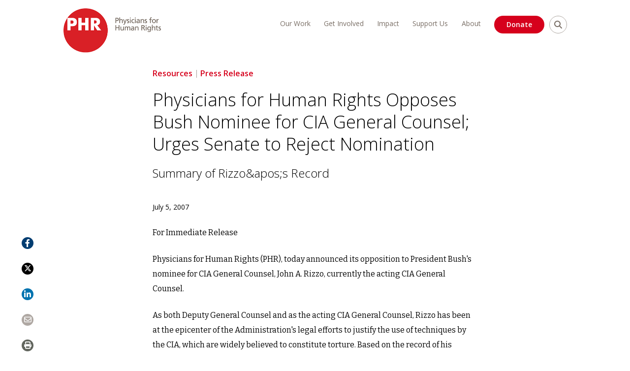

--- FILE ---
content_type: text/html; charset=UTF-8
request_url: https://phr.org/news/physicians-for-human-rights-opposes-bush-nominee-for-cia-general-counsel-urges-senate-to-reject-nomination/
body_size: 84819
content:
<!doctype html>
<html lang="en-US">
<head>

<meta charset="utf-8"><script type="text/javascript">(window.NREUM||(NREUM={})).init={privacy:{cookies_enabled:true},ajax:{deny_list:["bam.nr-data.net"]},feature_flags:["soft_nav"],distributed_tracing:{enabled:true}};(window.NREUM||(NREUM={})).loader_config={agentID:"1103186373",accountID:"3675731",trustKey:"66686",xpid:"VwAAVFFQCRAJUVNSAAUCXlA=",licenseKey:"NRJS-d4e258f6aa9fa1e1208",applicationID:"952074584",browserID:"1103186373"};;/*! For license information please see nr-loader-spa-1.308.0.min.js.LICENSE.txt */
(()=>{var e,t,r={384:(e,t,r)=>{"use strict";r.d(t,{NT:()=>a,US:()=>u,Zm:()=>o,bQ:()=>d,dV:()=>c,pV:()=>l});var n=r(6154),i=r(1863),s=r(1910);const a={beacon:"bam.nr-data.net",errorBeacon:"bam.nr-data.net"};function o(){return n.gm.NREUM||(n.gm.NREUM={}),void 0===n.gm.newrelic&&(n.gm.newrelic=n.gm.NREUM),n.gm.NREUM}function c(){let e=o();return e.o||(e.o={ST:n.gm.setTimeout,SI:n.gm.setImmediate||n.gm.setInterval,CT:n.gm.clearTimeout,XHR:n.gm.XMLHttpRequest,REQ:n.gm.Request,EV:n.gm.Event,PR:n.gm.Promise,MO:n.gm.MutationObserver,FETCH:n.gm.fetch,WS:n.gm.WebSocket},(0,s.i)(...Object.values(e.o))),e}function d(e,t){let r=o();r.initializedAgents??={},t.initializedAt={ms:(0,i.t)(),date:new Date},r.initializedAgents[e]=t}function u(e,t){o()[e]=t}function l(){return function(){let e=o();const t=e.info||{};e.info={beacon:a.beacon,errorBeacon:a.errorBeacon,...t}}(),function(){let e=o();const t=e.init||{};e.init={...t}}(),c(),function(){let e=o();const t=e.loader_config||{};e.loader_config={...t}}(),o()}},782:(e,t,r)=>{"use strict";r.d(t,{T:()=>n});const n=r(860).K7.pageViewTiming},860:(e,t,r)=>{"use strict";r.d(t,{$J:()=>u,K7:()=>c,P3:()=>d,XX:()=>i,Yy:()=>o,df:()=>s,qY:()=>n,v4:()=>a});const n="events",i="jserrors",s="browser/blobs",a="rum",o="browser/logs",c={ajax:"ajax",genericEvents:"generic_events",jserrors:i,logging:"logging",metrics:"metrics",pageAction:"page_action",pageViewEvent:"page_view_event",pageViewTiming:"page_view_timing",sessionReplay:"session_replay",sessionTrace:"session_trace",softNav:"soft_navigations",spa:"spa"},d={[c.pageViewEvent]:1,[c.pageViewTiming]:2,[c.metrics]:3,[c.jserrors]:4,[c.spa]:5,[c.ajax]:6,[c.sessionTrace]:7,[c.softNav]:8,[c.sessionReplay]:9,[c.logging]:10,[c.genericEvents]:11},u={[c.pageViewEvent]:a,[c.pageViewTiming]:n,[c.ajax]:n,[c.spa]:n,[c.softNav]:n,[c.metrics]:i,[c.jserrors]:i,[c.sessionTrace]:s,[c.sessionReplay]:s,[c.logging]:o,[c.genericEvents]:"ins"}},944:(e,t,r)=>{"use strict";r.d(t,{R:()=>i});var n=r(3241);function i(e,t){"function"==typeof console.debug&&(console.debug("New Relic Warning: https://github.com/newrelic/newrelic-browser-agent/blob/main/docs/warning-codes.md#".concat(e),t),(0,n.W)({agentIdentifier:null,drained:null,type:"data",name:"warn",feature:"warn",data:{code:e,secondary:t}}))}},993:(e,t,r)=>{"use strict";r.d(t,{A$:()=>s,ET:()=>a,TZ:()=>o,p_:()=>i});var n=r(860);const i={ERROR:"ERROR",WARN:"WARN",INFO:"INFO",DEBUG:"DEBUG",TRACE:"TRACE"},s={OFF:0,ERROR:1,WARN:2,INFO:3,DEBUG:4,TRACE:5},a="log",o=n.K7.logging},1541:(e,t,r)=>{"use strict";r.d(t,{U:()=>i,f:()=>n});const n={MFE:"MFE",BA:"BA"};function i(e,t){if(2!==t?.harvestEndpointVersion)return{};const r=t.agentRef.runtime.appMetadata.agents[0].entityGuid;return e?{"source.id":e.id,"source.name":e.name,"source.type":e.type,"parent.id":e.parent?.id||r,"parent.type":e.parent?.type||n.BA}:{"entity.guid":r,appId:t.agentRef.info.applicationID}}},1687:(e,t,r)=>{"use strict";r.d(t,{Ak:()=>d,Ze:()=>h,x3:()=>u});var n=r(3241),i=r(7836),s=r(3606),a=r(860),o=r(2646);const c={};function d(e,t){const r={staged:!1,priority:a.P3[t]||0};l(e),c[e].get(t)||c[e].set(t,r)}function u(e,t){e&&c[e]&&(c[e].get(t)&&c[e].delete(t),p(e,t,!1),c[e].size&&f(e))}function l(e){if(!e)throw new Error("agentIdentifier required");c[e]||(c[e]=new Map)}function h(e="",t="feature",r=!1){if(l(e),!e||!c[e].get(t)||r)return p(e,t);c[e].get(t).staged=!0,f(e)}function f(e){const t=Array.from(c[e]);t.every(([e,t])=>t.staged)&&(t.sort((e,t)=>e[1].priority-t[1].priority),t.forEach(([t])=>{c[e].delete(t),p(e,t)}))}function p(e,t,r=!0){const a=e?i.ee.get(e):i.ee,c=s.i.handlers;if(!a.aborted&&a.backlog&&c){if((0,n.W)({agentIdentifier:e,type:"lifecycle",name:"drain",feature:t}),r){const e=a.backlog[t],r=c[t];if(r){for(let t=0;e&&t<e.length;++t)g(e[t],r);Object.entries(r).forEach(([e,t])=>{Object.values(t||{}).forEach(t=>{t[0]?.on&&t[0]?.context()instanceof o.y&&t[0].on(e,t[1])})})}}a.isolatedBacklog||delete c[t],a.backlog[t]=null,a.emit("drain-"+t,[])}}function g(e,t){var r=e[1];Object.values(t[r]||{}).forEach(t=>{var r=e[0];if(t[0]===r){var n=t[1],i=e[3],s=e[2];n.apply(i,s)}})}},1738:(e,t,r)=>{"use strict";r.d(t,{U:()=>f,Y:()=>h});var n=r(3241),i=r(9908),s=r(1863),a=r(944),o=r(5701),c=r(3969),d=r(8362),u=r(860),l=r(4261);function h(e,t,r,s){const h=s||r;!h||h[e]&&h[e]!==d.d.prototype[e]||(h[e]=function(){(0,i.p)(c.xV,["API/"+e+"/called"],void 0,u.K7.metrics,r.ee),(0,n.W)({agentIdentifier:r.agentIdentifier,drained:!!o.B?.[r.agentIdentifier],type:"data",name:"api",feature:l.Pl+e,data:{}});try{return t.apply(this,arguments)}catch(e){(0,a.R)(23,e)}})}function f(e,t,r,n,a){const o=e.info;null===r?delete o.jsAttributes[t]:o.jsAttributes[t]=r,(a||null===r)&&(0,i.p)(l.Pl+n,[(0,s.t)(),t,r],void 0,"session",e.ee)}},1741:(e,t,r)=>{"use strict";r.d(t,{W:()=>s});var n=r(944),i=r(4261);class s{#e(e,...t){if(this[e]!==s.prototype[e])return this[e](...t);(0,n.R)(35,e)}addPageAction(e,t){return this.#e(i.hG,e,t)}register(e){return this.#e(i.eY,e)}recordCustomEvent(e,t){return this.#e(i.fF,e,t)}setPageViewName(e,t){return this.#e(i.Fw,e,t)}setCustomAttribute(e,t,r){return this.#e(i.cD,e,t,r)}noticeError(e,t){return this.#e(i.o5,e,t)}setUserId(e,t=!1){return this.#e(i.Dl,e,t)}setApplicationVersion(e){return this.#e(i.nb,e)}setErrorHandler(e){return this.#e(i.bt,e)}addRelease(e,t){return this.#e(i.k6,e,t)}log(e,t){return this.#e(i.$9,e,t)}start(){return this.#e(i.d3)}finished(e){return this.#e(i.BL,e)}recordReplay(){return this.#e(i.CH)}pauseReplay(){return this.#e(i.Tb)}addToTrace(e){return this.#e(i.U2,e)}setCurrentRouteName(e){return this.#e(i.PA,e)}interaction(e){return this.#e(i.dT,e)}wrapLogger(e,t,r){return this.#e(i.Wb,e,t,r)}measure(e,t){return this.#e(i.V1,e,t)}consent(e){return this.#e(i.Pv,e)}}},1863:(e,t,r)=>{"use strict";function n(){return Math.floor(performance.now())}r.d(t,{t:()=>n})},1910:(e,t,r)=>{"use strict";r.d(t,{i:()=>s});var n=r(944);const i=new Map;function s(...e){return e.every(e=>{if(i.has(e))return i.get(e);const t="function"==typeof e?e.toString():"",r=t.includes("[native code]"),s=t.includes("nrWrapper");return r||s||(0,n.R)(64,e?.name||t),i.set(e,r),r})}},2555:(e,t,r)=>{"use strict";r.d(t,{D:()=>o,f:()=>a});var n=r(384),i=r(8122);const s={beacon:n.NT.beacon,errorBeacon:n.NT.errorBeacon,licenseKey:void 0,applicationID:void 0,sa:void 0,queueTime:void 0,applicationTime:void 0,ttGuid:void 0,user:void 0,account:void 0,product:void 0,extra:void 0,jsAttributes:{},userAttributes:void 0,atts:void 0,transactionName:void 0,tNamePlain:void 0};function a(e){try{return!!e.licenseKey&&!!e.errorBeacon&&!!e.applicationID}catch(e){return!1}}const o=e=>(0,i.a)(e,s)},2614:(e,t,r)=>{"use strict";r.d(t,{BB:()=>a,H3:()=>n,g:()=>d,iL:()=>c,tS:()=>o,uh:()=>i,wk:()=>s});const n="NRBA",i="SESSION",s=144e5,a=18e5,o={STARTED:"session-started",PAUSE:"session-pause",RESET:"session-reset",RESUME:"session-resume",UPDATE:"session-update"},c={SAME_TAB:"same-tab",CROSS_TAB:"cross-tab"},d={OFF:0,FULL:1,ERROR:2}},2646:(e,t,r)=>{"use strict";r.d(t,{y:()=>n});class n{constructor(e){this.contextId=e}}},2843:(e,t,r)=>{"use strict";r.d(t,{G:()=>s,u:()=>i});var n=r(3878);function i(e,t=!1,r,i){(0,n.DD)("visibilitychange",function(){if(t)return void("hidden"===document.visibilityState&&e());e(document.visibilityState)},r,i)}function s(e,t,r){(0,n.sp)("pagehide",e,t,r)}},3241:(e,t,r)=>{"use strict";r.d(t,{W:()=>s});var n=r(6154);const i="newrelic";function s(e={}){try{n.gm.dispatchEvent(new CustomEvent(i,{detail:e}))}catch(e){}}},3304:(e,t,r)=>{"use strict";r.d(t,{A:()=>s});var n=r(7836);const i=()=>{const e=new WeakSet;return(t,r)=>{if("object"==typeof r&&null!==r){if(e.has(r))return;e.add(r)}return r}};function s(e){try{return JSON.stringify(e,i())??""}catch(e){try{n.ee.emit("internal-error",[e])}catch(e){}return""}}},3333:(e,t,r)=>{"use strict";r.d(t,{$v:()=>u,TZ:()=>n,Xh:()=>c,Zp:()=>i,kd:()=>d,mq:()=>o,nf:()=>a,qN:()=>s});const n=r(860).K7.genericEvents,i=["auxclick","click","copy","keydown","paste","scrollend"],s=["focus","blur"],a=4,o=1e3,c=2e3,d=["PageAction","UserAction","BrowserPerformance"],u={RESOURCES:"experimental.resources",REGISTER:"register"}},3434:(e,t,r)=>{"use strict";r.d(t,{Jt:()=>s,YM:()=>d});var n=r(7836),i=r(5607);const s="nr@original:".concat(i.W),a=50;var o=Object.prototype.hasOwnProperty,c=!1;function d(e,t){return e||(e=n.ee),r.inPlace=function(e,t,n,i,s){n||(n="");const a="-"===n.charAt(0);for(let o=0;o<t.length;o++){const c=t[o],d=e[c];l(d)||(e[c]=r(d,a?c+n:n,i,c,s))}},r.flag=s,r;function r(t,r,n,c,d){return l(t)?t:(r||(r=""),nrWrapper[s]=t,function(e,t,r){if(Object.defineProperty&&Object.keys)try{return Object.keys(e).forEach(function(r){Object.defineProperty(t,r,{get:function(){return e[r]},set:function(t){return e[r]=t,t}})}),t}catch(e){u([e],r)}for(var n in e)o.call(e,n)&&(t[n]=e[n])}(t,nrWrapper,e),nrWrapper);function nrWrapper(){var s,o,l,h;let f;try{o=this,s=[...arguments],l="function"==typeof n?n(s,o):n||{}}catch(t){u([t,"",[s,o,c],l],e)}i(r+"start",[s,o,c],l,d);const p=performance.now();let g;try{return h=t.apply(o,s),g=performance.now(),h}catch(e){throw g=performance.now(),i(r+"err",[s,o,e],l,d),f=e,f}finally{const e=g-p,t={start:p,end:g,duration:e,isLongTask:e>=a,methodName:c,thrownError:f};t.isLongTask&&i("long-task",[t,o],l,d),i(r+"end",[s,o,h],l,d)}}}function i(r,n,i,s){if(!c||t){var a=c;c=!0;try{e.emit(r,n,i,t,s)}catch(t){u([t,r,n,i],e)}c=a}}}function u(e,t){t||(t=n.ee);try{t.emit("internal-error",e)}catch(e){}}function l(e){return!(e&&"function"==typeof e&&e.apply&&!e[s])}},3606:(e,t,r)=>{"use strict";r.d(t,{i:()=>s});var n=r(9908);s.on=a;var i=s.handlers={};function s(e,t,r,s){a(s||n.d,i,e,t,r)}function a(e,t,r,i,s){s||(s="feature"),e||(e=n.d);var a=t[s]=t[s]||{};(a[r]=a[r]||[]).push([e,i])}},3738:(e,t,r)=>{"use strict";r.d(t,{He:()=>i,Kp:()=>o,Lc:()=>d,Rz:()=>u,TZ:()=>n,bD:()=>s,d3:()=>a,jx:()=>l,sl:()=>h,uP:()=>c});const n=r(860).K7.sessionTrace,i="bstResource",s="resource",a="-start",o="-end",c="fn"+a,d="fn"+o,u="pushState",l=1e3,h=3e4},3785:(e,t,r)=>{"use strict";r.d(t,{R:()=>c,b:()=>d});var n=r(9908),i=r(1863),s=r(860),a=r(3969),o=r(993);function c(e,t,r={},c=o.p_.INFO,d=!0,u,l=(0,i.t)()){(0,n.p)(a.xV,["API/logging/".concat(c.toLowerCase(),"/called")],void 0,s.K7.metrics,e),(0,n.p)(o.ET,[l,t,r,c,d,u],void 0,s.K7.logging,e)}function d(e){return"string"==typeof e&&Object.values(o.p_).some(t=>t===e.toUpperCase().trim())}},3878:(e,t,r)=>{"use strict";function n(e,t){return{capture:e,passive:!1,signal:t}}function i(e,t,r=!1,i){window.addEventListener(e,t,n(r,i))}function s(e,t,r=!1,i){document.addEventListener(e,t,n(r,i))}r.d(t,{DD:()=>s,jT:()=>n,sp:()=>i})},3962:(e,t,r)=>{"use strict";r.d(t,{AM:()=>a,O2:()=>l,OV:()=>s,Qu:()=>h,TZ:()=>c,ih:()=>f,pP:()=>o,t1:()=>u,tC:()=>i,wD:()=>d});var n=r(860);const i=["click","keydown","submit"],s="popstate",a="api",o="initialPageLoad",c=n.K7.softNav,d=5e3,u=500,l={INITIAL_PAGE_LOAD:"",ROUTE_CHANGE:1,UNSPECIFIED:2},h={INTERACTION:1,AJAX:2,CUSTOM_END:3,CUSTOM_TRACER:4},f={IP:"in progress",PF:"pending finish",FIN:"finished",CAN:"cancelled"}},3969:(e,t,r)=>{"use strict";r.d(t,{TZ:()=>n,XG:()=>o,rs:()=>i,xV:()=>a,z_:()=>s});const n=r(860).K7.metrics,i="sm",s="cm",a="storeSupportabilityMetrics",o="storeEventMetrics"},4234:(e,t,r)=>{"use strict";r.d(t,{W:()=>s});var n=r(7836),i=r(1687);class s{constructor(e,t){this.agentIdentifier=e,this.ee=n.ee.get(e),this.featureName=t,this.blocked=!1}deregisterDrain(){(0,i.x3)(this.agentIdentifier,this.featureName)}}},4261:(e,t,r)=>{"use strict";r.d(t,{$9:()=>u,BL:()=>c,CH:()=>p,Dl:()=>R,Fw:()=>w,PA:()=>v,Pl:()=>n,Pv:()=>A,Tb:()=>h,U2:()=>a,V1:()=>E,Wb:()=>T,bt:()=>y,cD:()=>b,d3:()=>x,dT:()=>d,eY:()=>g,fF:()=>f,hG:()=>s,hw:()=>i,k6:()=>o,nb:()=>m,o5:()=>l});const n="api-",i=n+"ixn-",s="addPageAction",a="addToTrace",o="addRelease",c="finished",d="interaction",u="log",l="noticeError",h="pauseReplay",f="recordCustomEvent",p="recordReplay",g="register",m="setApplicationVersion",v="setCurrentRouteName",b="setCustomAttribute",y="setErrorHandler",w="setPageViewName",R="setUserId",x="start",T="wrapLogger",E="measure",A="consent"},5205:(e,t,r)=>{"use strict";r.d(t,{j:()=>S});var n=r(384),i=r(1741);var s=r(2555),a=r(3333);const o=e=>{if(!e||"string"!=typeof e)return!1;try{document.createDocumentFragment().querySelector(e)}catch{return!1}return!0};var c=r(2614),d=r(944),u=r(8122);const l="[data-nr-mask]",h=e=>(0,u.a)(e,(()=>{const e={feature_flags:[],experimental:{allow_registered_children:!1,resources:!1},mask_selector:"*",block_selector:"[data-nr-block]",mask_input_options:{color:!1,date:!1,"datetime-local":!1,email:!1,month:!1,number:!1,range:!1,search:!1,tel:!1,text:!1,time:!1,url:!1,week:!1,textarea:!1,select:!1,password:!0}};return{ajax:{deny_list:void 0,block_internal:!0,enabled:!0,autoStart:!0},api:{get allow_registered_children(){return e.feature_flags.includes(a.$v.REGISTER)||e.experimental.allow_registered_children},set allow_registered_children(t){e.experimental.allow_registered_children=t},duplicate_registered_data:!1},browser_consent_mode:{enabled:!1},distributed_tracing:{enabled:void 0,exclude_newrelic_header:void 0,cors_use_newrelic_header:void 0,cors_use_tracecontext_headers:void 0,allowed_origins:void 0},get feature_flags(){return e.feature_flags},set feature_flags(t){e.feature_flags=t},generic_events:{enabled:!0,autoStart:!0},harvest:{interval:30},jserrors:{enabled:!0,autoStart:!0},logging:{enabled:!0,autoStart:!0},metrics:{enabled:!0,autoStart:!0},obfuscate:void 0,page_action:{enabled:!0},page_view_event:{enabled:!0,autoStart:!0},page_view_timing:{enabled:!0,autoStart:!0},performance:{capture_marks:!1,capture_measures:!1,capture_detail:!0,resources:{get enabled(){return e.feature_flags.includes(a.$v.RESOURCES)||e.experimental.resources},set enabled(t){e.experimental.resources=t},asset_types:[],first_party_domains:[],ignore_newrelic:!0}},privacy:{cookies_enabled:!0},proxy:{assets:void 0,beacon:void 0},session:{expiresMs:c.wk,inactiveMs:c.BB},session_replay:{autoStart:!0,enabled:!1,preload:!1,sampling_rate:10,error_sampling_rate:100,collect_fonts:!1,inline_images:!1,fix_stylesheets:!0,mask_all_inputs:!0,get mask_text_selector(){return e.mask_selector},set mask_text_selector(t){o(t)?e.mask_selector="".concat(t,",").concat(l):""===t||null===t?e.mask_selector=l:(0,d.R)(5,t)},get block_class(){return"nr-block"},get ignore_class(){return"nr-ignore"},get mask_text_class(){return"nr-mask"},get block_selector(){return e.block_selector},set block_selector(t){o(t)?e.block_selector+=",".concat(t):""!==t&&(0,d.R)(6,t)},get mask_input_options(){return e.mask_input_options},set mask_input_options(t){t&&"object"==typeof t?e.mask_input_options={...t,password:!0}:(0,d.R)(7,t)}},session_trace:{enabled:!0,autoStart:!0},soft_navigations:{enabled:!0,autoStart:!0},spa:{enabled:!0,autoStart:!0},ssl:void 0,user_actions:{enabled:!0,elementAttributes:["id","className","tagName","type"]}}})());var f=r(6154),p=r(9324);let g=0;const m={buildEnv:p.F3,distMethod:p.Xs,version:p.xv,originTime:f.WN},v={consented:!1},b={appMetadata:{},get consented(){return this.session?.state?.consent||v.consented},set consented(e){v.consented=e},customTransaction:void 0,denyList:void 0,disabled:!1,harvester:void 0,isolatedBacklog:!1,isRecording:!1,loaderType:void 0,maxBytes:3e4,obfuscator:void 0,onerror:void 0,ptid:void 0,releaseIds:{},session:void 0,timeKeeper:void 0,registeredEntities:[],jsAttributesMetadata:{bytes:0},get harvestCount(){return++g}},y=e=>{const t=(0,u.a)(e,b),r=Object.keys(m).reduce((e,t)=>(e[t]={value:m[t],writable:!1,configurable:!0,enumerable:!0},e),{});return Object.defineProperties(t,r)};var w=r(5701);const R=e=>{const t=e.startsWith("http");e+="/",r.p=t?e:"https://"+e};var x=r(7836),T=r(3241);const E={accountID:void 0,trustKey:void 0,agentID:void 0,licenseKey:void 0,applicationID:void 0,xpid:void 0},A=e=>(0,u.a)(e,E),_=new Set;function S(e,t={},r,a){let{init:o,info:c,loader_config:d,runtime:u={},exposed:l=!0}=t;if(!c){const e=(0,n.pV)();o=e.init,c=e.info,d=e.loader_config}e.init=h(o||{}),e.loader_config=A(d||{}),c.jsAttributes??={},f.bv&&(c.jsAttributes.isWorker=!0),e.info=(0,s.D)(c);const p=e.init,g=[c.beacon,c.errorBeacon];_.has(e.agentIdentifier)||(p.proxy.assets&&(R(p.proxy.assets),g.push(p.proxy.assets)),p.proxy.beacon&&g.push(p.proxy.beacon),e.beacons=[...g],function(e){const t=(0,n.pV)();Object.getOwnPropertyNames(i.W.prototype).forEach(r=>{const n=i.W.prototype[r];if("function"!=typeof n||"constructor"===n)return;let s=t[r];e[r]&&!1!==e.exposed&&"micro-agent"!==e.runtime?.loaderType&&(t[r]=(...t)=>{const n=e[r](...t);return s?s(...t):n})})}(e),(0,n.US)("activatedFeatures",w.B)),u.denyList=[...p.ajax.deny_list||[],...p.ajax.block_internal?g:[]],u.ptid=e.agentIdentifier,u.loaderType=r,e.runtime=y(u),_.has(e.agentIdentifier)||(e.ee=x.ee.get(e.agentIdentifier),e.exposed=l,(0,T.W)({agentIdentifier:e.agentIdentifier,drained:!!w.B?.[e.agentIdentifier],type:"lifecycle",name:"initialize",feature:void 0,data:e.config})),_.add(e.agentIdentifier)}},5270:(e,t,r)=>{"use strict";r.d(t,{Aw:()=>a,SR:()=>s,rF:()=>o});var n=r(384),i=r(7767);function s(e){return!!(0,n.dV)().o.MO&&(0,i.V)(e)&&!0===e?.session_trace.enabled}function a(e){return!0===e?.session_replay.preload&&s(e)}function o(e,t){try{if("string"==typeof t?.type){if("password"===t.type.toLowerCase())return"*".repeat(e?.length||0);if(void 0!==t?.dataset?.nrUnmask||t?.classList?.contains("nr-unmask"))return e}}catch(e){}return"string"==typeof e?e.replace(/[\S]/g,"*"):"*".repeat(e?.length||0)}},5289:(e,t,r)=>{"use strict";r.d(t,{GG:()=>a,Qr:()=>c,sB:()=>o});var n=r(3878),i=r(6389);function s(){return"undefined"==typeof document||"complete"===document.readyState}function a(e,t){if(s())return e();const r=(0,i.J)(e),a=setInterval(()=>{s()&&(clearInterval(a),r())},500);(0,n.sp)("load",r,t)}function o(e){if(s())return e();(0,n.DD)("DOMContentLoaded",e)}function c(e){if(s())return e();(0,n.sp)("popstate",e)}},5607:(e,t,r)=>{"use strict";r.d(t,{W:()=>n});const n=(0,r(9566).bz)()},5701:(e,t,r)=>{"use strict";r.d(t,{B:()=>s,t:()=>a});var n=r(3241);const i=new Set,s={};function a(e,t){const r=t.agentIdentifier;s[r]??={},e&&"object"==typeof e&&(i.has(r)||(t.ee.emit("rumresp",[e]),s[r]=e,i.add(r),(0,n.W)({agentIdentifier:r,loaded:!0,drained:!0,type:"lifecycle",name:"load",feature:void 0,data:e})))}},6154:(e,t,r)=>{"use strict";r.d(t,{OF:()=>d,RI:()=>i,WN:()=>h,bv:()=>s,eN:()=>f,gm:()=>a,lR:()=>l,m:()=>c,mw:()=>o,sb:()=>u});var n=r(1863);const i="undefined"!=typeof window&&!!window.document,s="undefined"!=typeof WorkerGlobalScope&&("undefined"!=typeof self&&self instanceof WorkerGlobalScope&&self.navigator instanceof WorkerNavigator||"undefined"!=typeof globalThis&&globalThis instanceof WorkerGlobalScope&&globalThis.navigator instanceof WorkerNavigator),a=i?window:"undefined"!=typeof WorkerGlobalScope&&("undefined"!=typeof self&&self instanceof WorkerGlobalScope&&self||"undefined"!=typeof globalThis&&globalThis instanceof WorkerGlobalScope&&globalThis),o=Boolean("hidden"===a?.document?.visibilityState),c=""+a?.location,d=/iPad|iPhone|iPod/.test(a.navigator?.userAgent),u=d&&"undefined"==typeof SharedWorker,l=(()=>{const e=a.navigator?.userAgent?.match(/Firefox[/\s](\d+\.\d+)/);return Array.isArray(e)&&e.length>=2?+e[1]:0})(),h=Date.now()-(0,n.t)(),f=()=>"undefined"!=typeof PerformanceNavigationTiming&&a?.performance?.getEntriesByType("navigation")?.[0]?.responseStart},6344:(e,t,r)=>{"use strict";r.d(t,{BB:()=>u,Qb:()=>l,TZ:()=>i,Ug:()=>a,Vh:()=>s,_s:()=>o,bc:()=>d,yP:()=>c});var n=r(2614);const i=r(860).K7.sessionReplay,s="errorDuringReplay",a=.12,o={DomContentLoaded:0,Load:1,FullSnapshot:2,IncrementalSnapshot:3,Meta:4,Custom:5},c={[n.g.ERROR]:15e3,[n.g.FULL]:3e5,[n.g.OFF]:0},d={RESET:{message:"Session was reset",sm:"Reset"},IMPORT:{message:"Recorder failed to import",sm:"Import"},TOO_MANY:{message:"429: Too Many Requests",sm:"Too-Many"},TOO_BIG:{message:"Payload was too large",sm:"Too-Big"},CROSS_TAB:{message:"Session Entity was set to OFF on another tab",sm:"Cross-Tab"},ENTITLEMENTS:{message:"Session Replay is not allowed and will not be started",sm:"Entitlement"}},u=5e3,l={API:"api",RESUME:"resume",SWITCH_TO_FULL:"switchToFull",INITIALIZE:"initialize",PRELOAD:"preload"}},6389:(e,t,r)=>{"use strict";function n(e,t=500,r={}){const n=r?.leading||!1;let i;return(...r)=>{n&&void 0===i&&(e.apply(this,r),i=setTimeout(()=>{i=clearTimeout(i)},t)),n||(clearTimeout(i),i=setTimeout(()=>{e.apply(this,r)},t))}}function i(e){let t=!1;return(...r)=>{t||(t=!0,e.apply(this,r))}}r.d(t,{J:()=>i,s:()=>n})},6630:(e,t,r)=>{"use strict";r.d(t,{T:()=>n});const n=r(860).K7.pageViewEvent},6774:(e,t,r)=>{"use strict";r.d(t,{T:()=>n});const n=r(860).K7.jserrors},7295:(e,t,r)=>{"use strict";r.d(t,{Xv:()=>a,gX:()=>i,iW:()=>s});var n=[];function i(e){if(!e||s(e))return!1;if(0===n.length)return!0;if("*"===n[0].hostname)return!1;for(var t=0;t<n.length;t++){var r=n[t];if(r.hostname.test(e.hostname)&&r.pathname.test(e.pathname))return!1}return!0}function s(e){return void 0===e.hostname}function a(e){if(n=[],e&&e.length)for(var t=0;t<e.length;t++){let r=e[t];if(!r)continue;if("*"===r)return void(n=[{hostname:"*"}]);0===r.indexOf("http://")?r=r.substring(7):0===r.indexOf("https://")&&(r=r.substring(8));const i=r.indexOf("/");let s,a;i>0?(s=r.substring(0,i),a=r.substring(i)):(s=r,a="*");let[c]=s.split(":");n.push({hostname:o(c),pathname:o(a,!0)})}}function o(e,t=!1){const r=e.replace(/[.+?^${}()|[\]\\]/g,e=>"\\"+e).replace(/\*/g,".*?");return new RegExp((t?"^":"")+r+"$")}},7485:(e,t,r)=>{"use strict";r.d(t,{D:()=>i});var n=r(6154);function i(e){if(0===(e||"").indexOf("data:"))return{protocol:"data"};try{const t=new URL(e,location.href),r={port:t.port,hostname:t.hostname,pathname:t.pathname,search:t.search,protocol:t.protocol.slice(0,t.protocol.indexOf(":")),sameOrigin:t.protocol===n.gm?.location?.protocol&&t.host===n.gm?.location?.host};return r.port&&""!==r.port||("http:"===t.protocol&&(r.port="80"),"https:"===t.protocol&&(r.port="443")),r.pathname&&""!==r.pathname?r.pathname.startsWith("/")||(r.pathname="/".concat(r.pathname)):r.pathname="/",r}catch(e){return{}}}},7699:(e,t,r)=>{"use strict";r.d(t,{It:()=>s,KC:()=>o,No:()=>i,qh:()=>a});var n=r(860);const i=16e3,s=1e6,a="SESSION_ERROR",o={[n.K7.logging]:!0,[n.K7.genericEvents]:!1,[n.K7.jserrors]:!1,[n.K7.ajax]:!1}},7767:(e,t,r)=>{"use strict";r.d(t,{V:()=>i});var n=r(6154);const i=e=>n.RI&&!0===e?.privacy.cookies_enabled},7836:(e,t,r)=>{"use strict";r.d(t,{P:()=>o,ee:()=>c});var n=r(384),i=r(8990),s=r(2646),a=r(5607);const o="nr@context:".concat(a.W),c=function e(t,r){var n={},a={},u={},l=!1;try{l=16===r.length&&d.initializedAgents?.[r]?.runtime.isolatedBacklog}catch(e){}var h={on:p,addEventListener:p,removeEventListener:function(e,t){var r=n[e];if(!r)return;for(var i=0;i<r.length;i++)r[i]===t&&r.splice(i,1)},emit:function(e,r,n,i,s){!1!==s&&(s=!0);if(c.aborted&&!i)return;t&&s&&t.emit(e,r,n);var o=f(n);g(e).forEach(e=>{e.apply(o,r)});var d=v()[a[e]];d&&d.push([h,e,r,o]);return o},get:m,listeners:g,context:f,buffer:function(e,t){const r=v();if(t=t||"feature",h.aborted)return;Object.entries(e||{}).forEach(([e,n])=>{a[n]=t,t in r||(r[t]=[])})},abort:function(){h._aborted=!0,Object.keys(h.backlog).forEach(e=>{delete h.backlog[e]})},isBuffering:function(e){return!!v()[a[e]]},debugId:r,backlog:l?{}:t&&"object"==typeof t.backlog?t.backlog:{},isolatedBacklog:l};return Object.defineProperty(h,"aborted",{get:()=>{let e=h._aborted||!1;return e||(t&&(e=t.aborted),e)}}),h;function f(e){return e&&e instanceof s.y?e:e?(0,i.I)(e,o,()=>new s.y(o)):new s.y(o)}function p(e,t){n[e]=g(e).concat(t)}function g(e){return n[e]||[]}function m(t){return u[t]=u[t]||e(h,t)}function v(){return h.backlog}}(void 0,"globalEE"),d=(0,n.Zm)();d.ee||(d.ee=c)},8122:(e,t,r)=>{"use strict";r.d(t,{a:()=>i});var n=r(944);function i(e,t){try{if(!e||"object"!=typeof e)return(0,n.R)(3);if(!t||"object"!=typeof t)return(0,n.R)(4);const r=Object.create(Object.getPrototypeOf(t),Object.getOwnPropertyDescriptors(t)),s=0===Object.keys(r).length?e:r;for(let a in s)if(void 0!==e[a])try{if(null===e[a]){r[a]=null;continue}Array.isArray(e[a])&&Array.isArray(t[a])?r[a]=Array.from(new Set([...e[a],...t[a]])):"object"==typeof e[a]&&"object"==typeof t[a]?r[a]=i(e[a],t[a]):r[a]=e[a]}catch(e){r[a]||(0,n.R)(1,e)}return r}catch(e){(0,n.R)(2,e)}}},8139:(e,t,r)=>{"use strict";r.d(t,{u:()=>h});var n=r(7836),i=r(3434),s=r(8990),a=r(6154);const o={},c=a.gm.XMLHttpRequest,d="addEventListener",u="removeEventListener",l="nr@wrapped:".concat(n.P);function h(e){var t=function(e){return(e||n.ee).get("events")}(e);if(o[t.debugId]++)return t;o[t.debugId]=1;var r=(0,i.YM)(t,!0);function h(e){r.inPlace(e,[d,u],"-",p)}function p(e,t){return e[1]}return"getPrototypeOf"in Object&&(a.RI&&f(document,h),c&&f(c.prototype,h),f(a.gm,h)),t.on(d+"-start",function(e,t){var n=e[1];if(null!==n&&("function"==typeof n||"object"==typeof n)&&"newrelic"!==e[0]){var i=(0,s.I)(n,l,function(){var e={object:function(){if("function"!=typeof n.handleEvent)return;return n.handleEvent.apply(n,arguments)},function:n}[typeof n];return e?r(e,"fn-",null,e.name||"anonymous"):n});this.wrapped=e[1]=i}}),t.on(u+"-start",function(e){e[1]=this.wrapped||e[1]}),t}function f(e,t,...r){let n=e;for(;"object"==typeof n&&!Object.prototype.hasOwnProperty.call(n,d);)n=Object.getPrototypeOf(n);n&&t(n,...r)}},8362:(e,t,r)=>{"use strict";r.d(t,{d:()=>s});var n=r(9566),i=r(1741);class s extends i.W{agentIdentifier=(0,n.LA)(16)}},8374:(e,t,r)=>{r.nc=(()=>{try{return document?.currentScript?.nonce}catch(e){}return""})()},8990:(e,t,r)=>{"use strict";r.d(t,{I:()=>i});var n=Object.prototype.hasOwnProperty;function i(e,t,r){if(n.call(e,t))return e[t];var i=r();if(Object.defineProperty&&Object.keys)try{return Object.defineProperty(e,t,{value:i,writable:!0,enumerable:!1}),i}catch(e){}return e[t]=i,i}},9119:(e,t,r)=>{"use strict";r.d(t,{L:()=>s});var n=/([^?#]*)[^#]*(#[^?]*|$).*/,i=/([^?#]*)().*/;function s(e,t){return e?e.replace(t?n:i,"$1$2"):e}},9300:(e,t,r)=>{"use strict";r.d(t,{T:()=>n});const n=r(860).K7.ajax},9324:(e,t,r)=>{"use strict";r.d(t,{AJ:()=>a,F3:()=>i,Xs:()=>s,Yq:()=>o,xv:()=>n});const n="1.308.0",i="PROD",s="CDN",a="@newrelic/rrweb",o="1.0.1"},9566:(e,t,r)=>{"use strict";r.d(t,{LA:()=>o,ZF:()=>c,bz:()=>a,el:()=>d});var n=r(6154);const i="xxxxxxxx-xxxx-4xxx-yxxx-xxxxxxxxxxxx";function s(e,t){return e?15&e[t]:16*Math.random()|0}function a(){const e=n.gm?.crypto||n.gm?.msCrypto;let t,r=0;return e&&e.getRandomValues&&(t=e.getRandomValues(new Uint8Array(30))),i.split("").map(e=>"x"===e?s(t,r++).toString(16):"y"===e?(3&s()|8).toString(16):e).join("")}function o(e){const t=n.gm?.crypto||n.gm?.msCrypto;let r,i=0;t&&t.getRandomValues&&(r=t.getRandomValues(new Uint8Array(e)));const a=[];for(var o=0;o<e;o++)a.push(s(r,i++).toString(16));return a.join("")}function c(){return o(16)}function d(){return o(32)}},9908:(e,t,r)=>{"use strict";r.d(t,{d:()=>n,p:()=>i});var n=r(7836).ee.get("handle");function i(e,t,r,i,s){s?(s.buffer([e],i),s.emit(e,t,r)):(n.buffer([e],i),n.emit(e,t,r))}}},n={};function i(e){var t=n[e];if(void 0!==t)return t.exports;var s=n[e]={exports:{}};return r[e](s,s.exports,i),s.exports}i.m=r,i.d=(e,t)=>{for(var r in t)i.o(t,r)&&!i.o(e,r)&&Object.defineProperty(e,r,{enumerable:!0,get:t[r]})},i.f={},i.e=e=>Promise.all(Object.keys(i.f).reduce((t,r)=>(i.f[r](e,t),t),[])),i.u=e=>({212:"nr-spa-compressor",249:"nr-spa-recorder",478:"nr-spa"}[e]+"-1.308.0.min.js"),i.o=(e,t)=>Object.prototype.hasOwnProperty.call(e,t),e={},t="NRBA-1.308.0.PROD:",i.l=(r,n,s,a)=>{if(e[r])e[r].push(n);else{var o,c;if(void 0!==s)for(var d=document.getElementsByTagName("script"),u=0;u<d.length;u++){var l=d[u];if(l.getAttribute("src")==r||l.getAttribute("data-webpack")==t+s){o=l;break}}if(!o){c=!0;var h={478:"sha512-RSfSVnmHk59T/uIPbdSE0LPeqcEdF4/+XhfJdBuccH5rYMOEZDhFdtnh6X6nJk7hGpzHd9Ujhsy7lZEz/ORYCQ==",249:"sha512-ehJXhmntm85NSqW4MkhfQqmeKFulra3klDyY0OPDUE+sQ3GokHlPh1pmAzuNy//3j4ac6lzIbmXLvGQBMYmrkg==",212:"sha512-B9h4CR46ndKRgMBcK+j67uSR2RCnJfGefU+A7FrgR/k42ovXy5x/MAVFiSvFxuVeEk/pNLgvYGMp1cBSK/G6Fg=="};(o=document.createElement("script")).charset="utf-8",i.nc&&o.setAttribute("nonce",i.nc),o.setAttribute("data-webpack",t+s),o.src=r,0!==o.src.indexOf(window.location.origin+"/")&&(o.crossOrigin="anonymous"),h[a]&&(o.integrity=h[a])}e[r]=[n];var f=(t,n)=>{o.onerror=o.onload=null,clearTimeout(p);var i=e[r];if(delete e[r],o.parentNode&&o.parentNode.removeChild(o),i&&i.forEach(e=>e(n)),t)return t(n)},p=setTimeout(f.bind(null,void 0,{type:"timeout",target:o}),12e4);o.onerror=f.bind(null,o.onerror),o.onload=f.bind(null,o.onload),c&&document.head.appendChild(o)}},i.r=e=>{"undefined"!=typeof Symbol&&Symbol.toStringTag&&Object.defineProperty(e,Symbol.toStringTag,{value:"Module"}),Object.defineProperty(e,"__esModule",{value:!0})},i.p="https://js-agent.newrelic.com/",(()=>{var e={38:0,788:0};i.f.j=(t,r)=>{var n=i.o(e,t)?e[t]:void 0;if(0!==n)if(n)r.push(n[2]);else{var s=new Promise((r,i)=>n=e[t]=[r,i]);r.push(n[2]=s);var a=i.p+i.u(t),o=new Error;i.l(a,r=>{if(i.o(e,t)&&(0!==(n=e[t])&&(e[t]=void 0),n)){var s=r&&("load"===r.type?"missing":r.type),a=r&&r.target&&r.target.src;o.message="Loading chunk "+t+" failed: ("+s+": "+a+")",o.name="ChunkLoadError",o.type=s,o.request=a,n[1](o)}},"chunk-"+t,t)}};var t=(t,r)=>{var n,s,[a,o,c]=r,d=0;if(a.some(t=>0!==e[t])){for(n in o)i.o(o,n)&&(i.m[n]=o[n]);if(c)c(i)}for(t&&t(r);d<a.length;d++)s=a[d],i.o(e,s)&&e[s]&&e[s][0](),e[s]=0},r=self["webpackChunk:NRBA-1.308.0.PROD"]=self["webpackChunk:NRBA-1.308.0.PROD"]||[];r.forEach(t.bind(null,0)),r.push=t.bind(null,r.push.bind(r))})(),(()=>{"use strict";i(8374);var e=i(8362),t=i(860);const r=Object.values(t.K7);var n=i(5205);var s=i(9908),a=i(1863),o=i(4261),c=i(1738);var d=i(1687),u=i(4234),l=i(5289),h=i(6154),f=i(944),p=i(5270),g=i(7767),m=i(6389),v=i(7699);class b extends u.W{constructor(e,t){super(e.agentIdentifier,t),this.agentRef=e,this.abortHandler=void 0,this.featAggregate=void 0,this.loadedSuccessfully=void 0,this.onAggregateImported=new Promise(e=>{this.loadedSuccessfully=e}),this.deferred=Promise.resolve(),!1===e.init[this.featureName].autoStart?this.deferred=new Promise((t,r)=>{this.ee.on("manual-start-all",(0,m.J)(()=>{(0,d.Ak)(e.agentIdentifier,this.featureName),t()}))}):(0,d.Ak)(e.agentIdentifier,t)}importAggregator(e,t,r={}){if(this.featAggregate)return;const n=async()=>{let n;await this.deferred;try{if((0,g.V)(e.init)){const{setupAgentSession:t}=await i.e(478).then(i.bind(i,8766));n=t(e)}}catch(e){(0,f.R)(20,e),this.ee.emit("internal-error",[e]),(0,s.p)(v.qh,[e],void 0,this.featureName,this.ee)}try{if(!this.#t(this.featureName,n,e.init))return(0,d.Ze)(this.agentIdentifier,this.featureName),void this.loadedSuccessfully(!1);const{Aggregate:i}=await t();this.featAggregate=new i(e,r),e.runtime.harvester.initializedAggregates.push(this.featAggregate),this.loadedSuccessfully(!0)}catch(e){(0,f.R)(34,e),this.abortHandler?.(),(0,d.Ze)(this.agentIdentifier,this.featureName,!0),this.loadedSuccessfully(!1),this.ee&&this.ee.abort()}};h.RI?(0,l.GG)(()=>n(),!0):n()}#t(e,r,n){if(this.blocked)return!1;switch(e){case t.K7.sessionReplay:return(0,p.SR)(n)&&!!r;case t.K7.sessionTrace:return!!r;default:return!0}}}var y=i(6630),w=i(2614),R=i(3241);class x extends b{static featureName=y.T;constructor(e){var t;super(e,y.T),this.setupInspectionEvents(e.agentIdentifier),t=e,(0,c.Y)(o.Fw,function(e,r){"string"==typeof e&&("/"!==e.charAt(0)&&(e="/"+e),t.runtime.customTransaction=(r||"http://custom.transaction")+e,(0,s.p)(o.Pl+o.Fw,[(0,a.t)()],void 0,void 0,t.ee))},t),this.importAggregator(e,()=>i.e(478).then(i.bind(i,2467)))}setupInspectionEvents(e){const t=(t,r)=>{t&&(0,R.W)({agentIdentifier:e,timeStamp:t.timeStamp,loaded:"complete"===t.target.readyState,type:"window",name:r,data:t.target.location+""})};(0,l.sB)(e=>{t(e,"DOMContentLoaded")}),(0,l.GG)(e=>{t(e,"load")}),(0,l.Qr)(e=>{t(e,"navigate")}),this.ee.on(w.tS.UPDATE,(t,r)=>{(0,R.W)({agentIdentifier:e,type:"lifecycle",name:"session",data:r})})}}var T=i(384);class E extends e.d{constructor(e){var t;(super(),h.gm)?(this.features={},(0,T.bQ)(this.agentIdentifier,this),this.desiredFeatures=new Set(e.features||[]),this.desiredFeatures.add(x),(0,n.j)(this,e,e.loaderType||"agent"),t=this,(0,c.Y)(o.cD,function(e,r,n=!1){if("string"==typeof e){if(["string","number","boolean"].includes(typeof r)||null===r)return(0,c.U)(t,e,r,o.cD,n);(0,f.R)(40,typeof r)}else(0,f.R)(39,typeof e)},t),function(e){(0,c.Y)(o.Dl,function(t,r=!1){if("string"!=typeof t&&null!==t)return void(0,f.R)(41,typeof t);const n=e.info.jsAttributes["enduser.id"];r&&null!=n&&n!==t?(0,s.p)(o.Pl+"setUserIdAndResetSession",[t],void 0,"session",e.ee):(0,c.U)(e,"enduser.id",t,o.Dl,!0)},e)}(this),function(e){(0,c.Y)(o.nb,function(t){if("string"==typeof t||null===t)return(0,c.U)(e,"application.version",t,o.nb,!1);(0,f.R)(42,typeof t)},e)}(this),function(e){(0,c.Y)(o.d3,function(){e.ee.emit("manual-start-all")},e)}(this),function(e){(0,c.Y)(o.Pv,function(t=!0){if("boolean"==typeof t){if((0,s.p)(o.Pl+o.Pv,[t],void 0,"session",e.ee),e.runtime.consented=t,t){const t=e.features.page_view_event;t.onAggregateImported.then(e=>{const r=t.featAggregate;e&&!r.sentRum&&r.sendRum()})}}else(0,f.R)(65,typeof t)},e)}(this),this.run()):(0,f.R)(21)}get config(){return{info:this.info,init:this.init,loader_config:this.loader_config,runtime:this.runtime}}get api(){return this}run(){try{const e=function(e){const t={};return r.forEach(r=>{t[r]=!!e[r]?.enabled}),t}(this.init),n=[...this.desiredFeatures];n.sort((e,r)=>t.P3[e.featureName]-t.P3[r.featureName]),n.forEach(r=>{if(!e[r.featureName]&&r.featureName!==t.K7.pageViewEvent)return;if(r.featureName===t.K7.spa)return void(0,f.R)(67);const n=function(e){switch(e){case t.K7.ajax:return[t.K7.jserrors];case t.K7.sessionTrace:return[t.K7.ajax,t.K7.pageViewEvent];case t.K7.sessionReplay:return[t.K7.sessionTrace];case t.K7.pageViewTiming:return[t.K7.pageViewEvent];default:return[]}}(r.featureName).filter(e=>!(e in this.features));n.length>0&&(0,f.R)(36,{targetFeature:r.featureName,missingDependencies:n}),this.features[r.featureName]=new r(this)})}catch(e){(0,f.R)(22,e);for(const e in this.features)this.features[e].abortHandler?.();const t=(0,T.Zm)();delete t.initializedAgents[this.agentIdentifier]?.features,delete this.sharedAggregator;return t.ee.get(this.agentIdentifier).abort(),!1}}}var A=i(2843),_=i(782);class S extends b{static featureName=_.T;constructor(e){super(e,_.T),h.RI&&((0,A.u)(()=>(0,s.p)("docHidden",[(0,a.t)()],void 0,_.T,this.ee),!0),(0,A.G)(()=>(0,s.p)("winPagehide",[(0,a.t)()],void 0,_.T,this.ee)),this.importAggregator(e,()=>i.e(478).then(i.bind(i,9917))))}}var O=i(3969);class I extends b{static featureName=O.TZ;constructor(e){super(e,O.TZ),h.RI&&document.addEventListener("securitypolicyviolation",e=>{(0,s.p)(O.xV,["Generic/CSPViolation/Detected"],void 0,this.featureName,this.ee)}),this.importAggregator(e,()=>i.e(478).then(i.bind(i,6555)))}}var N=i(6774),P=i(3878),k=i(3304);class D{constructor(e,t,r,n,i){this.name="UncaughtError",this.message="string"==typeof e?e:(0,k.A)(e),this.sourceURL=t,this.line=r,this.column=n,this.__newrelic=i}}function C(e){return M(e)?e:new D(void 0!==e?.message?e.message:e,e?.filename||e?.sourceURL,e?.lineno||e?.line,e?.colno||e?.col,e?.__newrelic,e?.cause)}function j(e){const t="Unhandled Promise Rejection: ";if(!e?.reason)return;if(M(e.reason)){try{e.reason.message.startsWith(t)||(e.reason.message=t+e.reason.message)}catch(e){}return C(e.reason)}const r=C(e.reason);return(r.message||"").startsWith(t)||(r.message=t+r.message),r}function L(e){if(e.error instanceof SyntaxError&&!/:\d+$/.test(e.error.stack?.trim())){const t=new D(e.message,e.filename,e.lineno,e.colno,e.error.__newrelic,e.cause);return t.name=SyntaxError.name,t}return M(e.error)?e.error:C(e)}function M(e){return e instanceof Error&&!!e.stack}function H(e,r,n,i,o=(0,a.t)()){"string"==typeof e&&(e=new Error(e)),(0,s.p)("err",[e,o,!1,r,n.runtime.isRecording,void 0,i],void 0,t.K7.jserrors,n.ee),(0,s.p)("uaErr",[],void 0,t.K7.genericEvents,n.ee)}var B=i(1541),K=i(993),W=i(3785);function U(e,{customAttributes:t={},level:r=K.p_.INFO}={},n,i,s=(0,a.t)()){(0,W.R)(n.ee,e,t,r,!1,i,s)}function F(e,r,n,i,c=(0,a.t)()){(0,s.p)(o.Pl+o.hG,[c,e,r,i],void 0,t.K7.genericEvents,n.ee)}function V(e,r,n,i,c=(0,a.t)()){const{start:d,end:u,customAttributes:l}=r||{},h={customAttributes:l||{}};if("object"!=typeof h.customAttributes||"string"!=typeof e||0===e.length)return void(0,f.R)(57);const p=(e,t)=>null==e?t:"number"==typeof e?e:e instanceof PerformanceMark?e.startTime:Number.NaN;if(h.start=p(d,0),h.end=p(u,c),Number.isNaN(h.start)||Number.isNaN(h.end))(0,f.R)(57);else{if(h.duration=h.end-h.start,!(h.duration<0))return(0,s.p)(o.Pl+o.V1,[h,e,i],void 0,t.K7.genericEvents,n.ee),h;(0,f.R)(58)}}function G(e,r={},n,i,c=(0,a.t)()){(0,s.p)(o.Pl+o.fF,[c,e,r,i],void 0,t.K7.genericEvents,n.ee)}function z(e){(0,c.Y)(o.eY,function(t){return Y(e,t)},e)}function Y(e,r,n){(0,f.R)(54,"newrelic.register"),r||={},r.type=B.f.MFE,r.licenseKey||=e.info.licenseKey,r.blocked=!1,r.parent=n||{},Array.isArray(r.tags)||(r.tags=[]);const i={};r.tags.forEach(e=>{"name"!==e&&"id"!==e&&(i["source.".concat(e)]=!0)}),r.isolated??=!0;let o=()=>{};const c=e.runtime.registeredEntities;if(!r.isolated){const e=c.find(({metadata:{target:{id:e}}})=>e===r.id&&!r.isolated);if(e)return e}const d=e=>{r.blocked=!0,o=e};function u(e){return"string"==typeof e&&!!e.trim()&&e.trim().length<501||"number"==typeof e}e.init.api.allow_registered_children||d((0,m.J)(()=>(0,f.R)(55))),u(r.id)&&u(r.name)||d((0,m.J)(()=>(0,f.R)(48,r)));const l={addPageAction:(t,n={})=>g(F,[t,{...i,...n},e],r),deregister:()=>{d((0,m.J)(()=>(0,f.R)(68)))},log:(t,n={})=>g(U,[t,{...n,customAttributes:{...i,...n.customAttributes||{}}},e],r),measure:(t,n={})=>g(V,[t,{...n,customAttributes:{...i,...n.customAttributes||{}}},e],r),noticeError:(t,n={})=>g(H,[t,{...i,...n},e],r),register:(t={})=>g(Y,[e,t],l.metadata.target),recordCustomEvent:(t,n={})=>g(G,[t,{...i,...n},e],r),setApplicationVersion:e=>p("application.version",e),setCustomAttribute:(e,t)=>p(e,t),setUserId:e=>p("enduser.id",e),metadata:{customAttributes:i,target:r}},h=()=>(r.blocked&&o(),r.blocked);h()||c.push(l);const p=(e,t)=>{h()||(i[e]=t)},g=(r,n,i)=>{if(h())return;const o=(0,a.t)();(0,s.p)(O.xV,["API/register/".concat(r.name,"/called")],void 0,t.K7.metrics,e.ee);try{if(e.init.api.duplicate_registered_data&&"register"!==r.name){let e=n;if(n[1]instanceof Object){const t={"child.id":i.id,"child.type":i.type};e="customAttributes"in n[1]?[n[0],{...n[1],customAttributes:{...n[1].customAttributes,...t}},...n.slice(2)]:[n[0],{...n[1],...t},...n.slice(2)]}r(...e,void 0,o)}return r(...n,i,o)}catch(e){(0,f.R)(50,e)}};return l}class Z extends b{static featureName=N.T;constructor(e){var t;super(e,N.T),t=e,(0,c.Y)(o.o5,(e,r)=>H(e,r,t),t),function(e){(0,c.Y)(o.bt,function(t){e.runtime.onerror=t},e)}(e),function(e){let t=0;(0,c.Y)(o.k6,function(e,r){++t>10||(this.runtime.releaseIds[e.slice(-200)]=(""+r).slice(-200))},e)}(e),z(e);try{this.removeOnAbort=new AbortController}catch(e){}this.ee.on("internal-error",(t,r)=>{this.abortHandler&&(0,s.p)("ierr",[C(t),(0,a.t)(),!0,{},e.runtime.isRecording,r],void 0,this.featureName,this.ee)}),h.gm.addEventListener("unhandledrejection",t=>{this.abortHandler&&(0,s.p)("err",[j(t),(0,a.t)(),!1,{unhandledPromiseRejection:1},e.runtime.isRecording],void 0,this.featureName,this.ee)},(0,P.jT)(!1,this.removeOnAbort?.signal)),h.gm.addEventListener("error",t=>{this.abortHandler&&(0,s.p)("err",[L(t),(0,a.t)(),!1,{},e.runtime.isRecording],void 0,this.featureName,this.ee)},(0,P.jT)(!1,this.removeOnAbort?.signal)),this.abortHandler=this.#r,this.importAggregator(e,()=>i.e(478).then(i.bind(i,2176)))}#r(){this.removeOnAbort?.abort(),this.abortHandler=void 0}}var q=i(8990);let X=1;function J(e){const t=typeof e;return!e||"object"!==t&&"function"!==t?-1:e===h.gm?0:(0,q.I)(e,"nr@id",function(){return X++})}function Q(e){if("string"==typeof e&&e.length)return e.length;if("object"==typeof e){if("undefined"!=typeof ArrayBuffer&&e instanceof ArrayBuffer&&e.byteLength)return e.byteLength;if("undefined"!=typeof Blob&&e instanceof Blob&&e.size)return e.size;if(!("undefined"!=typeof FormData&&e instanceof FormData))try{return(0,k.A)(e).length}catch(e){return}}}var ee=i(8139),te=i(7836),re=i(3434);const ne={},ie=["open","send"];function se(e){var t=e||te.ee;const r=function(e){return(e||te.ee).get("xhr")}(t);if(void 0===h.gm.XMLHttpRequest)return r;if(ne[r.debugId]++)return r;ne[r.debugId]=1,(0,ee.u)(t);var n=(0,re.YM)(r),i=h.gm.XMLHttpRequest,s=h.gm.MutationObserver,a=h.gm.Promise,o=h.gm.setInterval,c="readystatechange",d=["onload","onerror","onabort","onloadstart","onloadend","onprogress","ontimeout"],u=[],l=h.gm.XMLHttpRequest=function(e){const t=new i(e),s=r.context(t);try{r.emit("new-xhr",[t],s),t.addEventListener(c,(a=s,function(){var e=this;e.readyState>3&&!a.resolved&&(a.resolved=!0,r.emit("xhr-resolved",[],e)),n.inPlace(e,d,"fn-",y)}),(0,P.jT)(!1))}catch(e){(0,f.R)(15,e);try{r.emit("internal-error",[e])}catch(e){}}var a;return t};function p(e,t){n.inPlace(t,["onreadystatechange"],"fn-",y)}if(function(e,t){for(var r in e)t[r]=e[r]}(i,l),l.prototype=i.prototype,n.inPlace(l.prototype,ie,"-xhr-",y),r.on("send-xhr-start",function(e,t){p(e,t),function(e){u.push(e),s&&(g?g.then(b):o?o(b):(m=-m,v.data=m))}(t)}),r.on("open-xhr-start",p),s){var g=a&&a.resolve();if(!o&&!a){var m=1,v=document.createTextNode(m);new s(b).observe(v,{characterData:!0})}}else t.on("fn-end",function(e){e[0]&&e[0].type===c||b()});function b(){for(var e=0;e<u.length;e++)p(0,u[e]);u.length&&(u=[])}function y(e,t){return t}return r}var ae="fetch-",oe=ae+"body-",ce=["arrayBuffer","blob","json","text","formData"],de=h.gm.Request,ue=h.gm.Response,le="prototype";const he={};function fe(e){const t=function(e){return(e||te.ee).get("fetch")}(e);if(!(de&&ue&&h.gm.fetch))return t;if(he[t.debugId]++)return t;function r(e,r,n){var i=e[r];"function"==typeof i&&(e[r]=function(){var e,r=[...arguments],s={};t.emit(n+"before-start",[r],s),s[te.P]&&s[te.P].dt&&(e=s[te.P].dt);var a=i.apply(this,r);return t.emit(n+"start",[r,e],a),a.then(function(e){return t.emit(n+"end",[null,e],a),e},function(e){throw t.emit(n+"end",[e],a),e})})}return he[t.debugId]=1,ce.forEach(e=>{r(de[le],e,oe),r(ue[le],e,oe)}),r(h.gm,"fetch",ae),t.on(ae+"end",function(e,r){var n=this;if(r){var i=r.headers.get("content-length");null!==i&&(n.rxSize=i),t.emit(ae+"done",[null,r],n)}else t.emit(ae+"done",[e],n)}),t}var pe=i(7485),ge=i(9566);class me{constructor(e){this.agentRef=e}generateTracePayload(e){const t=this.agentRef.loader_config;if(!this.shouldGenerateTrace(e)||!t)return null;var r=(t.accountID||"").toString()||null,n=(t.agentID||"").toString()||null,i=(t.trustKey||"").toString()||null;if(!r||!n)return null;var s=(0,ge.ZF)(),a=(0,ge.el)(),o=Date.now(),c={spanId:s,traceId:a,timestamp:o};return(e.sameOrigin||this.isAllowedOrigin(e)&&this.useTraceContextHeadersForCors())&&(c.traceContextParentHeader=this.generateTraceContextParentHeader(s,a),c.traceContextStateHeader=this.generateTraceContextStateHeader(s,o,r,n,i)),(e.sameOrigin&&!this.excludeNewrelicHeader()||!e.sameOrigin&&this.isAllowedOrigin(e)&&this.useNewrelicHeaderForCors())&&(c.newrelicHeader=this.generateTraceHeader(s,a,o,r,n,i)),c}generateTraceContextParentHeader(e,t){return"00-"+t+"-"+e+"-01"}generateTraceContextStateHeader(e,t,r,n,i){return i+"@nr=0-1-"+r+"-"+n+"-"+e+"----"+t}generateTraceHeader(e,t,r,n,i,s){if(!("function"==typeof h.gm?.btoa))return null;var a={v:[0,1],d:{ty:"Browser",ac:n,ap:i,id:e,tr:t,ti:r}};return s&&n!==s&&(a.d.tk=s),btoa((0,k.A)(a))}shouldGenerateTrace(e){return this.agentRef.init?.distributed_tracing?.enabled&&this.isAllowedOrigin(e)}isAllowedOrigin(e){var t=!1;const r=this.agentRef.init?.distributed_tracing;if(e.sameOrigin)t=!0;else if(r?.allowed_origins instanceof Array)for(var n=0;n<r.allowed_origins.length;n++){var i=(0,pe.D)(r.allowed_origins[n]);if(e.hostname===i.hostname&&e.protocol===i.protocol&&e.port===i.port){t=!0;break}}return t}excludeNewrelicHeader(){var e=this.agentRef.init?.distributed_tracing;return!!e&&!!e.exclude_newrelic_header}useNewrelicHeaderForCors(){var e=this.agentRef.init?.distributed_tracing;return!!e&&!1!==e.cors_use_newrelic_header}useTraceContextHeadersForCors(){var e=this.agentRef.init?.distributed_tracing;return!!e&&!!e.cors_use_tracecontext_headers}}var ve=i(9300),be=i(7295);function ye(e){return"string"==typeof e?e:e instanceof(0,T.dV)().o.REQ?e.url:h.gm?.URL&&e instanceof URL?e.href:void 0}var we=["load","error","abort","timeout"],Re=we.length,xe=(0,T.dV)().o.REQ,Te=(0,T.dV)().o.XHR;const Ee="X-NewRelic-App-Data";class Ae extends b{static featureName=ve.T;constructor(e){super(e,ve.T),this.dt=new me(e),this.handler=(e,t,r,n)=>(0,s.p)(e,t,r,n,this.ee);try{const e={xmlhttprequest:"xhr",fetch:"fetch",beacon:"beacon"};h.gm?.performance?.getEntriesByType("resource").forEach(r=>{if(r.initiatorType in e&&0!==r.responseStatus){const n={status:r.responseStatus},i={rxSize:r.transferSize,duration:Math.floor(r.duration),cbTime:0};_e(n,r.name),this.handler("xhr",[n,i,r.startTime,r.responseEnd,e[r.initiatorType]],void 0,t.K7.ajax)}})}catch(e){}fe(this.ee),se(this.ee),function(e,r,n,i){function o(e){var t=this;t.totalCbs=0,t.called=0,t.cbTime=0,t.end=T,t.ended=!1,t.xhrGuids={},t.lastSize=null,t.loadCaptureCalled=!1,t.params=this.params||{},t.metrics=this.metrics||{},t.latestLongtaskEnd=0,e.addEventListener("load",function(r){E(t,e)},(0,P.jT)(!1)),h.lR||e.addEventListener("progress",function(e){t.lastSize=e.loaded},(0,P.jT)(!1))}function c(e){this.params={method:e[0]},_e(this,e[1]),this.metrics={}}function d(t,r){e.loader_config.xpid&&this.sameOrigin&&r.setRequestHeader("X-NewRelic-ID",e.loader_config.xpid);var n=i.generateTracePayload(this.parsedOrigin);if(n){var s=!1;n.newrelicHeader&&(r.setRequestHeader("newrelic",n.newrelicHeader),s=!0),n.traceContextParentHeader&&(r.setRequestHeader("traceparent",n.traceContextParentHeader),n.traceContextStateHeader&&r.setRequestHeader("tracestate",n.traceContextStateHeader),s=!0),s&&(this.dt=n)}}function u(e,t){var n=this.metrics,i=e[0],s=this;if(n&&i){var o=Q(i);o&&(n.txSize=o)}this.startTime=(0,a.t)(),this.body=i,this.listener=function(e){try{"abort"!==e.type||s.loadCaptureCalled||(s.params.aborted=!0),("load"!==e.type||s.called===s.totalCbs&&(s.onloadCalled||"function"!=typeof t.onload)&&"function"==typeof s.end)&&s.end(t)}catch(e){try{r.emit("internal-error",[e])}catch(e){}}};for(var c=0;c<Re;c++)t.addEventListener(we[c],this.listener,(0,P.jT)(!1))}function l(e,t,r){this.cbTime+=e,t?this.onloadCalled=!0:this.called+=1,this.called!==this.totalCbs||!this.onloadCalled&&"function"==typeof r.onload||"function"!=typeof this.end||this.end(r)}function f(e,t){var r=""+J(e)+!!t;this.xhrGuids&&!this.xhrGuids[r]&&(this.xhrGuids[r]=!0,this.totalCbs+=1)}function p(e,t){var r=""+J(e)+!!t;this.xhrGuids&&this.xhrGuids[r]&&(delete this.xhrGuids[r],this.totalCbs-=1)}function g(){this.endTime=(0,a.t)()}function m(e,t){t instanceof Te&&"load"===e[0]&&r.emit("xhr-load-added",[e[1],e[2]],t)}function v(e,t){t instanceof Te&&"load"===e[0]&&r.emit("xhr-load-removed",[e[1],e[2]],t)}function b(e,t,r){t instanceof Te&&("onload"===r&&(this.onload=!0),("load"===(e[0]&&e[0].type)||this.onload)&&(this.xhrCbStart=(0,a.t)()))}function y(e,t){this.xhrCbStart&&r.emit("xhr-cb-time",[(0,a.t)()-this.xhrCbStart,this.onload,t],t)}function w(e){var t,r=e[1]||{};if("string"==typeof e[0]?0===(t=e[0]).length&&h.RI&&(t=""+h.gm.location.href):e[0]&&e[0].url?t=e[0].url:h.gm?.URL&&e[0]&&e[0]instanceof URL?t=e[0].href:"function"==typeof e[0].toString&&(t=e[0].toString()),"string"==typeof t&&0!==t.length){t&&(this.parsedOrigin=(0,pe.D)(t),this.sameOrigin=this.parsedOrigin.sameOrigin);var n=i.generateTracePayload(this.parsedOrigin);if(n&&(n.newrelicHeader||n.traceContextParentHeader))if(e[0]&&e[0].headers)o(e[0].headers,n)&&(this.dt=n);else{var s={};for(var a in r)s[a]=r[a];s.headers=new Headers(r.headers||{}),o(s.headers,n)&&(this.dt=n),e.length>1?e[1]=s:e.push(s)}}function o(e,t){var r=!1;return t.newrelicHeader&&(e.set("newrelic",t.newrelicHeader),r=!0),t.traceContextParentHeader&&(e.set("traceparent",t.traceContextParentHeader),t.traceContextStateHeader&&e.set("tracestate",t.traceContextStateHeader),r=!0),r}}function R(e,t){this.params={},this.metrics={},this.startTime=(0,a.t)(),this.dt=t,e.length>=1&&(this.target=e[0]),e.length>=2&&(this.opts=e[1]);var r=this.opts||{},n=this.target;_e(this,ye(n));var i=(""+(n&&n instanceof xe&&n.method||r.method||"GET")).toUpperCase();this.params.method=i,this.body=r.body,this.txSize=Q(r.body)||0}function x(e,r){if(this.endTime=(0,a.t)(),this.params||(this.params={}),(0,be.iW)(this.params))return;let i;this.params.status=r?r.status:0,"string"==typeof this.rxSize&&this.rxSize.length>0&&(i=+this.rxSize);const s={txSize:this.txSize,rxSize:i,duration:(0,a.t)()-this.startTime};n("xhr",[this.params,s,this.startTime,this.endTime,"fetch"],this,t.K7.ajax)}function T(e){const r=this.params,i=this.metrics;if(!this.ended){this.ended=!0;for(let t=0;t<Re;t++)e.removeEventListener(we[t],this.listener,!1);r.aborted||(0,be.iW)(r)||(i.duration=(0,a.t)()-this.startTime,this.loadCaptureCalled||4!==e.readyState?null==r.status&&(r.status=0):E(this,e),i.cbTime=this.cbTime,n("xhr",[r,i,this.startTime,this.endTime,"xhr"],this,t.K7.ajax))}}function E(e,n){e.params.status=n.status;var i=function(e,t){var r=e.responseType;return"json"===r&&null!==t?t:"arraybuffer"===r||"blob"===r||"json"===r?Q(e.response):"text"===r||""===r||void 0===r?Q(e.responseText):void 0}(n,e.lastSize);if(i&&(e.metrics.rxSize=i),e.sameOrigin&&n.getAllResponseHeaders().indexOf(Ee)>=0){var a=n.getResponseHeader(Ee);a&&((0,s.p)(O.rs,["Ajax/CrossApplicationTracing/Header/Seen"],void 0,t.K7.metrics,r),e.params.cat=a.split(", ").pop())}e.loadCaptureCalled=!0}r.on("new-xhr",o),r.on("open-xhr-start",c),r.on("open-xhr-end",d),r.on("send-xhr-start",u),r.on("xhr-cb-time",l),r.on("xhr-load-added",f),r.on("xhr-load-removed",p),r.on("xhr-resolved",g),r.on("addEventListener-end",m),r.on("removeEventListener-end",v),r.on("fn-end",y),r.on("fetch-before-start",w),r.on("fetch-start",R),r.on("fn-start",b),r.on("fetch-done",x)}(e,this.ee,this.handler,this.dt),this.importAggregator(e,()=>i.e(478).then(i.bind(i,3845)))}}function _e(e,t){var r=(0,pe.D)(t),n=e.params||e;n.hostname=r.hostname,n.port=r.port,n.protocol=r.protocol,n.host=r.hostname+":"+r.port,n.pathname=r.pathname,e.parsedOrigin=r,e.sameOrigin=r.sameOrigin}const Se={},Oe=["pushState","replaceState"];function Ie(e){const t=function(e){return(e||te.ee).get("history")}(e);return!h.RI||Se[t.debugId]++||(Se[t.debugId]=1,(0,re.YM)(t).inPlace(window.history,Oe,"-")),t}var Ne=i(3738);function Pe(e){(0,c.Y)(o.BL,function(r=Date.now()){const n=r-h.WN;n<0&&(0,f.R)(62,r),(0,s.p)(O.XG,[o.BL,{time:n}],void 0,t.K7.metrics,e.ee),e.addToTrace({name:o.BL,start:r,origin:"nr"}),(0,s.p)(o.Pl+o.hG,[n,o.BL],void 0,t.K7.genericEvents,e.ee)},e)}const{He:ke,bD:De,d3:Ce,Kp:je,TZ:Le,Lc:Me,uP:He,Rz:Be}=Ne;class Ke extends b{static featureName=Le;constructor(e){var r;super(e,Le),r=e,(0,c.Y)(o.U2,function(e){if(!(e&&"object"==typeof e&&e.name&&e.start))return;const n={n:e.name,s:e.start-h.WN,e:(e.end||e.start)-h.WN,o:e.origin||"",t:"api"};n.s<0||n.e<0||n.e<n.s?(0,f.R)(61,{start:n.s,end:n.e}):(0,s.p)("bstApi",[n],void 0,t.K7.sessionTrace,r.ee)},r),Pe(e);if(!(0,g.V)(e.init))return void this.deregisterDrain();const n=this.ee;let d;Ie(n),this.eventsEE=(0,ee.u)(n),this.eventsEE.on(He,function(e,t){this.bstStart=(0,a.t)()}),this.eventsEE.on(Me,function(e,r){(0,s.p)("bst",[e[0],r,this.bstStart,(0,a.t)()],void 0,t.K7.sessionTrace,n)}),n.on(Be+Ce,function(e){this.time=(0,a.t)(),this.startPath=location.pathname+location.hash}),n.on(Be+je,function(e){(0,s.p)("bstHist",[location.pathname+location.hash,this.startPath,this.time],void 0,t.K7.sessionTrace,n)});try{d=new PerformanceObserver(e=>{const r=e.getEntries();(0,s.p)(ke,[r],void 0,t.K7.sessionTrace,n)}),d.observe({type:De,buffered:!0})}catch(e){}this.importAggregator(e,()=>i.e(478).then(i.bind(i,6974)),{resourceObserver:d})}}var We=i(6344);class Ue extends b{static featureName=We.TZ;#n;recorder;constructor(e){var r;let n;super(e,We.TZ),r=e,(0,c.Y)(o.CH,function(){(0,s.p)(o.CH,[],void 0,t.K7.sessionReplay,r.ee)},r),function(e){(0,c.Y)(o.Tb,function(){(0,s.p)(o.Tb,[],void 0,t.K7.sessionReplay,e.ee)},e)}(e);try{n=JSON.parse(localStorage.getItem("".concat(w.H3,"_").concat(w.uh)))}catch(e){}(0,p.SR)(e.init)&&this.ee.on(o.CH,()=>this.#i()),this.#s(n)&&this.importRecorder().then(e=>{e.startRecording(We.Qb.PRELOAD,n?.sessionReplayMode)}),this.importAggregator(this.agentRef,()=>i.e(478).then(i.bind(i,6167)),this),this.ee.on("err",e=>{this.blocked||this.agentRef.runtime.isRecording&&(this.errorNoticed=!0,(0,s.p)(We.Vh,[e],void 0,this.featureName,this.ee))})}#s(e){return e&&(e.sessionReplayMode===w.g.FULL||e.sessionReplayMode===w.g.ERROR)||(0,p.Aw)(this.agentRef.init)}importRecorder(){return this.recorder?Promise.resolve(this.recorder):(this.#n??=Promise.all([i.e(478),i.e(249)]).then(i.bind(i,4866)).then(({Recorder:e})=>(this.recorder=new e(this),this.recorder)).catch(e=>{throw this.ee.emit("internal-error",[e]),this.blocked=!0,e}),this.#n)}#i(){this.blocked||(this.featAggregate?this.featAggregate.mode!==w.g.FULL&&this.featAggregate.initializeRecording(w.g.FULL,!0,We.Qb.API):this.importRecorder().then(()=>{this.recorder.startRecording(We.Qb.API,w.g.FULL)}))}}var Fe=i(3962);class Ve extends b{static featureName=Fe.TZ;constructor(e){if(super(e,Fe.TZ),function(e){const r=e.ee.get("tracer");function n(){}(0,c.Y)(o.dT,function(e){return(new n).get("object"==typeof e?e:{})},e);const i=n.prototype={createTracer:function(n,i){var o={},c=this,d="function"==typeof i;return(0,s.p)(O.xV,["API/createTracer/called"],void 0,t.K7.metrics,e.ee),function(){if(r.emit((d?"":"no-")+"fn-start",[(0,a.t)(),c,d],o),d)try{return i.apply(this,arguments)}catch(e){const t="string"==typeof e?new Error(e):e;throw r.emit("fn-err",[arguments,this,t],o),t}finally{r.emit("fn-end",[(0,a.t)()],o)}}}};["actionText","setName","setAttribute","save","ignore","onEnd","getContext","end","get"].forEach(r=>{c.Y.apply(this,[r,function(){return(0,s.p)(o.hw+r,[performance.now(),...arguments],this,t.K7.softNav,e.ee),this},e,i])}),(0,c.Y)(o.PA,function(){(0,s.p)(o.hw+"routeName",[performance.now(),...arguments],void 0,t.K7.softNav,e.ee)},e)}(e),!h.RI||!(0,T.dV)().o.MO)return;const r=Ie(this.ee);try{this.removeOnAbort=new AbortController}catch(e){}Fe.tC.forEach(e=>{(0,P.sp)(e,e=>{l(e)},!0,this.removeOnAbort?.signal)});const n=()=>(0,s.p)("newURL",[(0,a.t)(),""+window.location],void 0,this.featureName,this.ee);r.on("pushState-end",n),r.on("replaceState-end",n),(0,P.sp)(Fe.OV,e=>{l(e),(0,s.p)("newURL",[e.timeStamp,""+window.location],void 0,this.featureName,this.ee)},!0,this.removeOnAbort?.signal);let d=!1;const u=new((0,T.dV)().o.MO)((e,t)=>{d||(d=!0,requestAnimationFrame(()=>{(0,s.p)("newDom",[(0,a.t)()],void 0,this.featureName,this.ee),d=!1}))}),l=(0,m.s)(e=>{"loading"!==document.readyState&&((0,s.p)("newUIEvent",[e],void 0,this.featureName,this.ee),u.observe(document.body,{attributes:!0,childList:!0,subtree:!0,characterData:!0}))},100,{leading:!0});this.abortHandler=function(){this.removeOnAbort?.abort(),u.disconnect(),this.abortHandler=void 0},this.importAggregator(e,()=>i.e(478).then(i.bind(i,4393)),{domObserver:u})}}var Ge=i(3333),ze=i(9119);const Ye={},Ze=new Set;function qe(e){return"string"==typeof e?{type:"string",size:(new TextEncoder).encode(e).length}:e instanceof ArrayBuffer?{type:"ArrayBuffer",size:e.byteLength}:e instanceof Blob?{type:"Blob",size:e.size}:e instanceof DataView?{type:"DataView",size:e.byteLength}:ArrayBuffer.isView(e)?{type:"TypedArray",size:e.byteLength}:{type:"unknown",size:0}}class Xe{constructor(e,t){this.timestamp=(0,a.t)(),this.currentUrl=(0,ze.L)(window.location.href),this.socketId=(0,ge.LA)(8),this.requestedUrl=(0,ze.L)(e),this.requestedProtocols=Array.isArray(t)?t.join(","):t||"",this.openedAt=void 0,this.protocol=void 0,this.extensions=void 0,this.binaryType=void 0,this.messageOrigin=void 0,this.messageCount=0,this.messageBytes=0,this.messageBytesMin=0,this.messageBytesMax=0,this.messageTypes=void 0,this.sendCount=0,this.sendBytes=0,this.sendBytesMin=0,this.sendBytesMax=0,this.sendTypes=void 0,this.closedAt=void 0,this.closeCode=void 0,this.closeReason="unknown",this.closeWasClean=void 0,this.connectedDuration=0,this.hasErrors=void 0}}class $e extends b{static featureName=Ge.TZ;constructor(e){super(e,Ge.TZ);const r=e.init.feature_flags.includes("websockets"),n=[e.init.page_action.enabled,e.init.performance.capture_marks,e.init.performance.capture_measures,e.init.performance.resources.enabled,e.init.user_actions.enabled,r];var d;let u,l;if(d=e,(0,c.Y)(o.hG,(e,t)=>F(e,t,d),d),function(e){(0,c.Y)(o.fF,(t,r)=>G(t,r,e),e)}(e),Pe(e),z(e),function(e){(0,c.Y)(o.V1,(t,r)=>V(t,r,e),e)}(e),r&&(l=function(e){if(!(0,T.dV)().o.WS)return e;const t=e.get("websockets");if(Ye[t.debugId]++)return t;Ye[t.debugId]=1,(0,A.G)(()=>{const e=(0,a.t)();Ze.forEach(r=>{r.nrData.closedAt=e,r.nrData.closeCode=1001,r.nrData.closeReason="Page navigating away",r.nrData.closeWasClean=!1,r.nrData.openedAt&&(r.nrData.connectedDuration=e-r.nrData.openedAt),t.emit("ws",[r.nrData],r)})});class r extends WebSocket{static name="WebSocket";static toString(){return"function WebSocket() { [native code] }"}toString(){return"[object WebSocket]"}get[Symbol.toStringTag](){return r.name}#a(e){(e.__newrelic??={}).socketId=this.nrData.socketId,this.nrData.hasErrors??=!0}constructor(...e){super(...e),this.nrData=new Xe(e[0],e[1]),this.addEventListener("open",()=>{this.nrData.openedAt=(0,a.t)(),["protocol","extensions","binaryType"].forEach(e=>{this.nrData[e]=this[e]}),Ze.add(this)}),this.addEventListener("message",e=>{const{type:t,size:r}=qe(e.data);this.nrData.messageOrigin??=(0,ze.L)(e.origin),this.nrData.messageCount++,this.nrData.messageBytes+=r,this.nrData.messageBytesMin=Math.min(this.nrData.messageBytesMin||1/0,r),this.nrData.messageBytesMax=Math.max(this.nrData.messageBytesMax,r),(this.nrData.messageTypes??"").includes(t)||(this.nrData.messageTypes=this.nrData.messageTypes?"".concat(this.nrData.messageTypes,",").concat(t):t)}),this.addEventListener("close",e=>{this.nrData.closedAt=(0,a.t)(),this.nrData.closeCode=e.code,e.reason&&(this.nrData.closeReason=e.reason),this.nrData.closeWasClean=e.wasClean,this.nrData.connectedDuration=this.nrData.closedAt-this.nrData.openedAt,Ze.delete(this),t.emit("ws",[this.nrData],this)})}addEventListener(e,t,...r){const n=this,i="function"==typeof t?function(...e){try{return t.apply(this,e)}catch(e){throw n.#a(e),e}}:t?.handleEvent?{handleEvent:function(...e){try{return t.handleEvent.apply(t,e)}catch(e){throw n.#a(e),e}}}:t;return super.addEventListener(e,i,...r)}send(e){if(this.readyState===WebSocket.OPEN){const{type:t,size:r}=qe(e);this.nrData.sendCount++,this.nrData.sendBytes+=r,this.nrData.sendBytesMin=Math.min(this.nrData.sendBytesMin||1/0,r),this.nrData.sendBytesMax=Math.max(this.nrData.sendBytesMax,r),(this.nrData.sendTypes??"").includes(t)||(this.nrData.sendTypes=this.nrData.sendTypes?"".concat(this.nrData.sendTypes,",").concat(t):t)}try{return super.send(e)}catch(e){throw this.#a(e),e}}close(...e){try{super.close(...e)}catch(e){throw this.#a(e),e}}}return h.gm.WebSocket=r,t}(this.ee)),h.RI){if(fe(this.ee),se(this.ee),u=Ie(this.ee),e.init.user_actions.enabled){function f(t){const r=(0,pe.D)(t);return e.beacons.includes(r.hostname+":"+r.port)}function p(){u.emit("navChange")}Ge.Zp.forEach(e=>(0,P.sp)(e,e=>(0,s.p)("ua",[e],void 0,this.featureName,this.ee),!0)),Ge.qN.forEach(e=>{const t=(0,m.s)(e=>{(0,s.p)("ua",[e],void 0,this.featureName,this.ee)},500,{leading:!0});(0,P.sp)(e,t)}),h.gm.addEventListener("error",()=>{(0,s.p)("uaErr",[],void 0,t.K7.genericEvents,this.ee)},(0,P.jT)(!1,this.removeOnAbort?.signal)),this.ee.on("open-xhr-start",(e,r)=>{f(e[1])||r.addEventListener("readystatechange",()=>{2===r.readyState&&(0,s.p)("uaXhr",[],void 0,t.K7.genericEvents,this.ee)})}),this.ee.on("fetch-start",e=>{e.length>=1&&!f(ye(e[0]))&&(0,s.p)("uaXhr",[],void 0,t.K7.genericEvents,this.ee)}),u.on("pushState-end",p),u.on("replaceState-end",p),window.addEventListener("hashchange",p,(0,P.jT)(!0,this.removeOnAbort?.signal)),window.addEventListener("popstate",p,(0,P.jT)(!0,this.removeOnAbort?.signal))}if(e.init.performance.resources.enabled&&h.gm.PerformanceObserver?.supportedEntryTypes.includes("resource")){new PerformanceObserver(e=>{e.getEntries().forEach(e=>{(0,s.p)("browserPerformance.resource",[e],void 0,this.featureName,this.ee)})}).observe({type:"resource",buffered:!0})}}r&&l.on("ws",e=>{(0,s.p)("ws-complete",[e],void 0,this.featureName,this.ee)});try{this.removeOnAbort=new AbortController}catch(g){}this.abortHandler=()=>{this.removeOnAbort?.abort(),this.abortHandler=void 0},n.some(e=>e)?this.importAggregator(e,()=>i.e(478).then(i.bind(i,8019))):this.deregisterDrain()}}var Je=i(2646);const Qe=new Map;function et(e,t,r,n,i=!0){if("object"!=typeof t||!t||"string"!=typeof r||!r||"function"!=typeof t[r])return(0,f.R)(29);const s=function(e){return(e||te.ee).get("logger")}(e),a=(0,re.YM)(s),o=new Je.y(te.P);o.level=n.level,o.customAttributes=n.customAttributes,o.autoCaptured=i;const c=t[r]?.[re.Jt]||t[r];return Qe.set(c,o),a.inPlace(t,[r],"wrap-logger-",()=>Qe.get(c)),s}var tt=i(1910);class rt extends b{static featureName=K.TZ;constructor(e){var t;super(e,K.TZ),t=e,(0,c.Y)(o.$9,(e,r)=>U(e,r,t),t),function(e){(0,c.Y)(o.Wb,(t,r,{customAttributes:n={},level:i=K.p_.INFO}={})=>{et(e.ee,t,r,{customAttributes:n,level:i},!1)},e)}(e),z(e);const r=this.ee;["log","error","warn","info","debug","trace"].forEach(e=>{(0,tt.i)(h.gm.console[e]),et(r,h.gm.console,e,{level:"log"===e?"info":e})}),this.ee.on("wrap-logger-end",function([e]){const{level:t,customAttributes:n,autoCaptured:i}=this;(0,W.R)(r,e,n,t,i)}),this.importAggregator(e,()=>i.e(478).then(i.bind(i,5288)))}}new E({features:[Ae,x,S,Ke,Ue,I,Z,$e,rt,Ve],loaderType:"spa"})})()})();</script><meta name="viewport" content="width=device-width, initial-scale=1">
<link rel="profile" href="http://gmpg.org/xfn/11">

<script type="text/phast">(function(w,d,s,l,i){w[l]=w[l]||[];w[l].push({'gtm.start':new Date().getTime(),event:'gtm.js'});var f=d.getElementsByTagName(s)[0],j=d.createElement(s),dl=l!='dataLayer'?'&l='+l:'';j.async=true;j.src='https://www.googletagmanager.com/gtm.js?id='+i+dl;f.parentNode.insertBefore(j,f);})(window,document,'script','dataLayer','GTM-56R375Q');</script>

<script type="text/phast" src="https://www.googleoptimize.com/optimize.js?id=GTM-K8TRQLC"></script>
<meta name='robots' content='index, follow, max-image-preview:large, max-snippet:-1, max-video-preview:-1' />
<style>img:is([sizes="auto" i],[sizes^="auto," i]){contain-intrinsic-size:3000px 1500px}</style>

<title>Physicians for Human Rights - Physicians for Human Rights Opposes Bush Nominee for CIA General Counsel Urges Senate to Reject Nomination</title>
<meta name="description" content="Physicians for Human Rights: Physicians for Human Rights (PHR), today announced its opposition to President Bush&#039;s nominee for CIA General Counsel, John A. Rizzo, currently the acting CIA General Counsel." />
<link rel="canonical" href="https://phr.org/news/physicians-for-human-rights-opposes-bush-nominee-for-cia-general-counsel-urges-senate-to-reject-nomination/" />
<meta property="og:locale" content="en_US" />
<meta property="og:type" content="article" />
<meta property="og:title" content="Physicians for Human Rights - Physicians for Human Rights Opposes Bush Nominee for CIA General Counsel Urges Senate to Reject Nomination" />
<meta property="og:description" content="Physicians for Human Rights: Physicians for Human Rights (PHR), today announced its opposition to President Bush&#039;s nominee for CIA General Counsel, John A. Rizzo, currently the acting CIA General Counsel." />
<meta property="og:url" content="https://phr.org/news/physicians-for-human-rights-opposes-bush-nominee-for-cia-general-counsel-urges-senate-to-reject-nomination/" />
<meta property="og:site_name" content="PHR" />
<meta property="article:publisher" content="https://www.facebook.com/physiciansforhumanrights" />
<meta property="article:published_time" content="2007-07-05T00:00:00+00:00" />
<meta property="article:modified_time" content="2018-10-11T18:47:01+00:00" />
<meta property="og:image" content="https://phr.org/wp-content/themes/custom/phr/img/phr-news.png" />
<meta property="og:image:width" content="390" />
<meta property="og:image:height" content="180" />
<meta property="og:image:type" content="image/png" />
<meta name="author" content="phr_admin" />
<meta name="twitter:card" content="summary_large_image" />
<meta name="twitter:creator" content="@P4HR" />
<meta name="twitter:site" content="@P4HR" />
<meta name="twitter:label1" content="Written by" />
<meta name="twitter:data1" content="phr_admin" />
<meta name="twitter:label2" content="Est. reading time" />
<meta name="twitter:data2" content="6 minutes" />
<script type="application/ld+json" class="yoast-schema-graph">{"@context":"https://schema.org","@graph":[{"@type":"Article","@id":"https://phr.org/news/physicians-for-human-rights-opposes-bush-nominee-for-cia-general-counsel-urges-senate-to-reject-nomination/#article","isPartOf":{"@id":"https://phr.org/news/physicians-for-human-rights-opposes-bush-nominee-for-cia-general-counsel-urges-senate-to-reject-nomination/"},"author":{"name":"phr_admin","@id":"https://phr.org/#/schema/person/793e1d05aa564eee73622bd043867464"},"headline":"Physicians for Human Rights Opposes Bush Nominee for CIA General Counsel; Urges Senate to Reject Nomination","datePublished":"2007-07-05T00:00:00+00:00","dateModified":"2018-10-11T18:47:01+00:00","mainEntityOfPage":{"@id":"https://phr.org/news/physicians-for-human-rights-opposes-bush-nominee-for-cia-general-counsel-urges-senate-to-reject-nomination/"},"wordCount":1171,"commentCount":0,"publisher":{"@id":"https://phr.org/#organization"},"inLanguage":"en-US","potentialAction":[{"@type":"CommentAction","name":"Comment","target":["https://phr.org/news/physicians-for-human-rights-opposes-bush-nominee-for-cia-general-counsel-urges-senate-to-reject-nomination/#respond"]}]},{"@type":"WebPage","@id":"https://phr.org/news/physicians-for-human-rights-opposes-bush-nominee-for-cia-general-counsel-urges-senate-to-reject-nomination/","url":"https://phr.org/news/physicians-for-human-rights-opposes-bush-nominee-for-cia-general-counsel-urges-senate-to-reject-nomination/","name":"Physicians for Human Rights - Physicians for Human Rights Opposes Bush Nominee for CIA General Counsel Urges Senate to Reject Nomination","isPartOf":{"@id":"https://phr.org/#website"},"datePublished":"2007-07-05T00:00:00+00:00","dateModified":"2018-10-11T18:47:01+00:00","description":"Physicians for Human Rights: Physicians for Human Rights (PHR), today announced its opposition to President Bush's nominee for CIA General Counsel, John A. Rizzo, currently the acting CIA General Counsel.","breadcrumb":{"@id":"https://phr.org/news/physicians-for-human-rights-opposes-bush-nominee-for-cia-general-counsel-urges-senate-to-reject-nomination/#breadcrumb"},"inLanguage":"en-US","potentialAction":[{"@type":"ReadAction","target":["https://phr.org/news/physicians-for-human-rights-opposes-bush-nominee-for-cia-general-counsel-urges-senate-to-reject-nomination/"]}]},{"@type":"BreadcrumbList","@id":"https://phr.org/news/physicians-for-human-rights-opposes-bush-nominee-for-cia-general-counsel-urges-senate-to-reject-nomination/#breadcrumb","itemListElement":[{"@type":"ListItem","position":1,"name":"Home","item":"https://phr.org/"},{"@type":"ListItem","position":2,"name":"Physicians for Human Rights Opposes Bush Nominee for CIA General Counsel; Urges Senate to Reject Nomination"}]},{"@type":"WebSite","@id":"https://phr.org/#website","url":"https://phr.org/","name":"PHR","description":"Through evidence, change is possible.","publisher":{"@id":"https://phr.org/#organization"},"potentialAction":[{"@type":"SearchAction","target":{"@type":"EntryPoint","urlTemplate":"https://phr.org/?s={search_term_string}"},"query-input":{"@type":"PropertyValueSpecification","valueRequired":true,"valueName":"search_term_string"}}],"inLanguage":"en-US"},{"@type":"Organization","@id":"https://phr.org/#organization","name":"Physicians for Human Rights","url":"https://phr.org/","logo":{"@type":"ImageObject","inLanguage":"en-US","@id":"https://phr.org/#/schema/logo/image/","url":"https://phr.org/wp-content/uploads/2019/01/PHR-Logo-with-padding.png","contentUrl":"https://phr.org/wp-content/uploads/2019/01/PHR-Logo-with-padding.png","width":390,"height":180,"caption":"Physicians for Human Rights"},"image":{"@id":"https://phr.org/#/schema/logo/image/"},"sameAs":["https://www.facebook.com/physiciansforhumanrights","https://x.com/P4HR","https://www.instagram.com/physiciansforhumanrights/","https://www.linkedin.com/company/physiciansforhumanrights/","https://www.youtube.com/user/PHRvideo"]},{"@type":"Person","@id":"https://phr.org/#/schema/person/793e1d05aa564eee73622bd043867464","name":"phr_admin","image":{"@type":"ImageObject","inLanguage":"en-US","@id":"https://phr.org/#/schema/person/image/","url":"https://secure.gravatar.com/avatar/57f3280d652b9dc25abb8266d1b8a1994fa1e9732dfa44a48fb6d06150f27609?s=96&d=mm&r=g","contentUrl":"https://secure.gravatar.com/avatar/57f3280d652b9dc25abb8266d1b8a1994fa1e9732dfa44a48fb6d06150f27609?s=96&d=mm&r=g","caption":"phr_admin"},"url":"https://phr.org/news/author/phr_admin/"}]}</script>

<link rel='dns-prefetch' href='//phr.org' />
<link rel='dns-prefetch' href='//a.omappapi.com' />
<link rel="alternate" type="application/rss+xml" title="PHR &raquo; Feed" href="https://phr.org/feed/" />
<link rel="alternate" type="application/rss+xml" title="PHR &raquo; Comments Feed" href="https://phr.org/comments/feed/" />
<script data-phast-original-type="text/javascript" type="text/phast">window._wpemojiSettings={"baseUrl":"https:\/\/s.w.org\/images\/core\/emoji\/16.0.1\/72x72\/","ext":".png","svgUrl":"https:\/\/s.w.org\/images\/core\/emoji\/16.0.1\/svg\/","svgExt":".svg","source":{"concatemoji":"https:\/\/phr.org\/wp-includes\/js\/wp-emoji-release.min.js"}};

!function(s,n){var o,i,e;function c(e){try{var t={supportTests:e,timestamp:(new Date).valueOf()};sessionStorage.setItem(o,JSON.stringify(t))}catch(e){}}function p(e,t,n){e.clearRect(0,0,e.canvas.width,e.canvas.height),e.fillText(t,0,0);var t=new Uint32Array(e.getImageData(0,0,e.canvas.width,e.canvas.height).data),a=(e.clearRect(0,0,e.canvas.width,e.canvas.height),e.fillText(n,0,0),new Uint32Array(e.getImageData(0,0,e.canvas.width,e.canvas.height).data));return t.every(function(e,t){return e===a[t]})}function u(e,t){e.clearRect(0,0,e.canvas.width,e.canvas.height),e.fillText(t,0,0);for(var n=e.getImageData(16,16,1,1),a=0;a<n.data.length;a++)if(0!==n.data[a])return!1;return!0}function f(e,t,n,a){switch(t){case"flag":return n(e,"\ud83c\udff3\ufe0f\u200d\u26a7\ufe0f","\ud83c\udff3\ufe0f\u200b\u26a7\ufe0f")?!1:!n(e,"\ud83c\udde8\ud83c\uddf6","\ud83c\udde8\u200b\ud83c\uddf6")&&!n(e,"\ud83c\udff4\udb40\udc67\udb40\udc62\udb40\udc65\udb40\udc6e\udb40\udc67\udb40\udc7f","\ud83c\udff4\u200b\udb40\udc67\u200b\udb40\udc62\u200b\udb40\udc65\u200b\udb40\udc6e\u200b\udb40\udc67\u200b\udb40\udc7f");case"emoji":return!a(e,"\ud83e\udedf")}return!1}function g(e,t,n,a){var r="undefined"!=typeof WorkerGlobalScope&&self instanceof WorkerGlobalScope?new OffscreenCanvas(300,150):s.createElement("canvas"),o=r.getContext("2d",{willReadFrequently:!0}),i=(o.textBaseline="top",o.font="600 32px Arial",{});return e.forEach(function(e){i[e]=t(o,e,n,a)}),i}function t(e){var t=s.createElement("script");t.src=e,t.defer=!0,s.head.appendChild(t)}"undefined"!=typeof Promise&&(o="wpEmojiSettingsSupports",i=["flag","emoji"],n.supports={everything:!0,everythingExceptFlag:!0},e=new Promise(function(e){s.addEventListener("DOMContentLoaded",e,{once:!0})}),new Promise(function(t){var n=function(){try{var e=JSON.parse(sessionStorage.getItem(o));if("object"==typeof e&&"number"==typeof e.timestamp&&(new Date).valueOf()<e.timestamp+604800&&"object"==typeof e.supportTests)return e.supportTests}catch(e){}return null}();if(!n){if("undefined"!=typeof Worker&&"undefined"!=typeof OffscreenCanvas&&"undefined"!=typeof URL&&URL.createObjectURL&&"undefined"!=typeof Blob)try{var e="postMessage("+g.toString()+"("+[JSON.stringify(i),f.toString(),p.toString(),u.toString()].join(",")+"));",a=new Blob([e],{type:"text/javascript"}),r=new Worker(URL.createObjectURL(a),{name:"wpTestEmojiSupports"});return void(r.onmessage=function(e){c(n=e.data),r.terminate(),t(n)})}catch(e){}c(n=g(i,f,p,u))}t(n)}).then(function(e){for(var t in e)n.supports[t]=e[t],n.supports.everything=n.supports.everything&&n.supports[t],"flag"!==t&&(n.supports.everythingExceptFlag=n.supports.everythingExceptFlag&&n.supports[t]);n.supports.everythingExceptFlag=n.supports.everythingExceptFlag&&!n.supports.flag,n.DOMReady=!1,n.readyCallback=function(){n.DOMReady=!0}}).then(function(){return e}).then(function(){var e;n.supports.everything||(n.readyCallback(),(e=n.source||{}).concatemoji?t(e.concatemoji):e.wpemoji&&e.twemoji&&(t(e.twemoji),t(e.wpemoji)))}))}((window,document),window._wpemojiSettings);</script>
<style id="wp-emoji-styles-inline-css">img.wp-smiley,img.emoji{display:inline !important;border:none !important;box-shadow:none !important;height:1em !important;width:1em !important;margin:0 0.07em !important;vertical-align:-0.1em !important;background:none !important;padding:0 !important;}</style>
<style data-phast-original-src="https://phr.org/wp-includes/css/dist/block-library/style.min.css" data-phast-params='{"ref":"orcsWexpZvg"}'>@charset "UTF-8";.wp-block-audio :where(figcaption){margin-bottom:1em;margin-top:.5em}.wp-block-button__link{align-content:center;box-sizing:border-box;cursor:pointer;display:inline-block;height:100%;text-align:center;word-break:break-word}:where(.wp-block-button__link){border-radius:9999px;box-shadow:none;padding:calc(.667em + 2px) calc(1.333em + 2px);text-decoration:none}.wp-block-button[style*=text-decoration] .wp-block-button__link{text-decoration:inherit}:root :where(.wp-block-button .wp-block-button__link.is-style-outline),:root :where(.wp-block-button.is-style-outline>.wp-block-button__link){border:2px solid;padding:.667em 1.333em}:root :where(.wp-block-button .wp-block-button__link.is-style-outline:not(.has-text-color)),:root :where(.wp-block-button.is-style-outline>.wp-block-button__link:not(.has-text-color)){color:currentColor}:root :where(.wp-block-button .wp-block-button__link.is-style-outline:not(.has-background)),:root :where(.wp-block-button.is-style-outline>.wp-block-button__link:not(.has-background)){background-color:initial;background-image:none}.wp-block-buttons{box-sizing:border-box}.wp-block-buttons>.wp-block-button{display:inline-block;margin:0}.wp-block-buttons:not(.is-content-justification-space-between,.is-content-justification-right,.is-content-justification-left,.is-content-justification-center) .wp-block-button.aligncenter{margin-left:auto;margin-right:auto;width:100%}.wp-block-buttons[style*=text-decoration] .wp-block-button,.wp-block-buttons[style*=text-decoration] .wp-block-button__link{text-decoration:inherit}.wp-block-buttons .wp-block-button__link{width:100%}.wp-block-calendar table:where(:not(.has-text-color)){color:#40464d}.wp-block-calendar table:where(:not(.has-text-color)) td,.wp-block-calendar table:where(:not(.has-text-color)) th{border-color:#ddd}:where(.wp-block-calendar table:not(.has-background) th){background:#ddd}@media (max-width:781px){.wp-block-columns:not(.is-not-stacked-on-mobile)>.wp-block-column{flex-basis:100%!important}}@media (min-width:782px){.wp-block-columns:not(.is-not-stacked-on-mobile)>.wp-block-column{flex-basis:0;flex-grow:1}.wp-block-columns:not(.is-not-stacked-on-mobile)>.wp-block-column[style*=flex-basis]{flex-grow:0}}.wp-block-columns.is-not-stacked-on-mobile>.wp-block-column[style*=flex-basis]{flex-grow:0}:where(.wp-block-columns){margin-bottom:1.75em}:where(.wp-block-columns.has-background){padding:1.25em 2.375em}.wp-block-post-comments .comment-form input:not([type=submit]):not([type=checkbox]),.wp-block-post-comments .comment-form textarea{box-sizing:border-box;display:block;width:100%}.wp-block-post-comments .comment-reply-title :where(small){font-size:var(--wp--preset--font-size--medium,smaller);margin-left:.5em}.wp-block-post-comments input:not([type=submit]),.wp-block-post-comments textarea{border:1px solid #949494;font-family:inherit;font-size:1em}.wp-block-post-comments input:not([type=submit]):not([type=checkbox]),.wp-block-post-comments textarea{padding:calc(.667em + 2px)}:where(.wp-block-post-comments input[type=submit]){border:none}.wp-block-comments-pagination .wp-block-comments-pagination-previous-arrow:not(.is-arrow-chevron){transform:scaleX(1)}.wp-block-comments-pagination .wp-block-comments-pagination-next-arrow:not(.is-arrow-chevron){transform:scaleX(1)}.wp-block-cover .has-background-dim:not([class*=-background-color]),.wp-block-cover-image .has-background-dim:not([class*=-background-color]),.wp-block-cover-image.has-background-dim:not([class*=-background-color]),.wp-block-cover.has-background-dim:not([class*=-background-color]){background-color:#000}.wp-block-cover .wp-block-cover__background,.wp-block-cover .wp-block-cover__gradient-background,.wp-block-cover-image .wp-block-cover__background,.wp-block-cover-image .wp-block-cover__gradient-background,.wp-block-cover-image.has-background-dim:not(.has-background-gradient):before,.wp-block-cover.has-background-dim:not(.has-background-gradient):before{bottom:0;left:0;opacity:.5;position:absolute;right:0;top:0}.wp-block-cover-image.has-background-dim.has-background-dim-10 .wp-block-cover__background,.wp-block-cover-image.has-background-dim.has-background-dim-10 .wp-block-cover__gradient-background,.wp-block-cover-image.has-background-dim.has-background-dim-10:not(.has-background-gradient):before,.wp-block-cover.has-background-dim.has-background-dim-10 .wp-block-cover__background,.wp-block-cover.has-background-dim.has-background-dim-10 .wp-block-cover__gradient-background,.wp-block-cover.has-background-dim.has-background-dim-10:not(.has-background-gradient):before{opacity:.1}.wp-block-cover-image.has-background-dim.has-background-dim-20 .wp-block-cover__background,.wp-block-cover-image.has-background-dim.has-background-dim-20 .wp-block-cover__gradient-background,.wp-block-cover-image.has-background-dim.has-background-dim-20:not(.has-background-gradient):before,.wp-block-cover.has-background-dim.has-background-dim-20 .wp-block-cover__background,.wp-block-cover.has-background-dim.has-background-dim-20 .wp-block-cover__gradient-background,.wp-block-cover.has-background-dim.has-background-dim-20:not(.has-background-gradient):before{opacity:.2}.wp-block-cover-image.has-background-dim.has-background-dim-30 .wp-block-cover__background,.wp-block-cover-image.has-background-dim.has-background-dim-30 .wp-block-cover__gradient-background,.wp-block-cover-image.has-background-dim.has-background-dim-30:not(.has-background-gradient):before,.wp-block-cover.has-background-dim.has-background-dim-30 .wp-block-cover__background,.wp-block-cover.has-background-dim.has-background-dim-30 .wp-block-cover__gradient-background,.wp-block-cover.has-background-dim.has-background-dim-30:not(.has-background-gradient):before{opacity:.3}.wp-block-cover-image.has-background-dim.has-background-dim-40 .wp-block-cover__background,.wp-block-cover-image.has-background-dim.has-background-dim-40 .wp-block-cover__gradient-background,.wp-block-cover-image.has-background-dim.has-background-dim-40:not(.has-background-gradient):before,.wp-block-cover.has-background-dim.has-background-dim-40 .wp-block-cover__background,.wp-block-cover.has-background-dim.has-background-dim-40 .wp-block-cover__gradient-background,.wp-block-cover.has-background-dim.has-background-dim-40:not(.has-background-gradient):before{opacity:.4}.wp-block-cover-image.has-background-dim.has-background-dim-50 .wp-block-cover__background,.wp-block-cover-image.has-background-dim.has-background-dim-50 .wp-block-cover__gradient-background,.wp-block-cover-image.has-background-dim.has-background-dim-50:not(.has-background-gradient):before,.wp-block-cover.has-background-dim.has-background-dim-50 .wp-block-cover__background,.wp-block-cover.has-background-dim.has-background-dim-50 .wp-block-cover__gradient-background,.wp-block-cover.has-background-dim.has-background-dim-50:not(.has-background-gradient):before{opacity:.5}.wp-block-cover-image.has-background-dim.has-background-dim-60 .wp-block-cover__background,.wp-block-cover-image.has-background-dim.has-background-dim-60 .wp-block-cover__gradient-background,.wp-block-cover-image.has-background-dim.has-background-dim-60:not(.has-background-gradient):before,.wp-block-cover.has-background-dim.has-background-dim-60 .wp-block-cover__background,.wp-block-cover.has-background-dim.has-background-dim-60 .wp-block-cover__gradient-background,.wp-block-cover.has-background-dim.has-background-dim-60:not(.has-background-gradient):before{opacity:.6}.wp-block-cover-image.has-background-dim.has-background-dim-70 .wp-block-cover__background,.wp-block-cover-image.has-background-dim.has-background-dim-70 .wp-block-cover__gradient-background,.wp-block-cover-image.has-background-dim.has-background-dim-70:not(.has-background-gradient):before,.wp-block-cover.has-background-dim.has-background-dim-70 .wp-block-cover__background,.wp-block-cover.has-background-dim.has-background-dim-70 .wp-block-cover__gradient-background,.wp-block-cover.has-background-dim.has-background-dim-70:not(.has-background-gradient):before{opacity:.7}.wp-block-cover-image.has-background-dim.has-background-dim-80 .wp-block-cover__background,.wp-block-cover-image.has-background-dim.has-background-dim-80 .wp-block-cover__gradient-background,.wp-block-cover-image.has-background-dim.has-background-dim-80:not(.has-background-gradient):before,.wp-block-cover.has-background-dim.has-background-dim-80 .wp-block-cover__background,.wp-block-cover.has-background-dim.has-background-dim-80 .wp-block-cover__gradient-background,.wp-block-cover.has-background-dim.has-background-dim-80:not(.has-background-gradient):before{opacity:.8}.wp-block-cover-image.has-background-dim.has-background-dim-90 .wp-block-cover__background,.wp-block-cover-image.has-background-dim.has-background-dim-90 .wp-block-cover__gradient-background,.wp-block-cover-image.has-background-dim.has-background-dim-90:not(.has-background-gradient):before,.wp-block-cover.has-background-dim.has-background-dim-90 .wp-block-cover__background,.wp-block-cover.has-background-dim.has-background-dim-90 .wp-block-cover__gradient-background,.wp-block-cover.has-background-dim.has-background-dim-90:not(.has-background-gradient):before{opacity:.9}.wp-block-cover-image.has-background-dim.has-background-dim-100 .wp-block-cover__background,.wp-block-cover-image.has-background-dim.has-background-dim-100 .wp-block-cover__gradient-background,.wp-block-cover-image.has-background-dim.has-background-dim-100:not(.has-background-gradient):before,.wp-block-cover.has-background-dim.has-background-dim-100 .wp-block-cover__background,.wp-block-cover.has-background-dim.has-background-dim-100 .wp-block-cover__gradient-background,.wp-block-cover.has-background-dim.has-background-dim-100:not(.has-background-gradient):before{opacity:1}@supports (-webkit-touch-callout:inherit){}:where(.wp-block-cover-image:not(.has-text-color)),:where(.wp-block-cover:not(.has-text-color)){color:#fff}:where(.wp-block-cover-image.is-light:not(.has-text-color)),:where(.wp-block-cover.is-light:not(.has-text-color)){color:#000}:root :where(.wp-block-cover h1:not(.has-text-color)),:root :where(.wp-block-cover h2:not(.has-text-color)),:root :where(.wp-block-cover h3:not(.has-text-color)),:root :where(.wp-block-cover h4:not(.has-text-color)),:root :where(.wp-block-cover h5:not(.has-text-color)),:root :where(.wp-block-cover h6:not(.has-text-color)),:root :where(.wp-block-cover p:not(.has-text-color)){color:inherit}body:not(.editor-styles-wrapper) .wp-block-cover:not(.wp-block-cover:has(.wp-block-cover__background+.wp-block-cover__inner-container)) .wp-block-cover__image-background,body:not(.editor-styles-wrapper) .wp-block-cover:not(.wp-block-cover:has(.wp-block-cover__background+.wp-block-cover__inner-container)) .wp-block-cover__video-background{z-index:0}body:not(.editor-styles-wrapper) .wp-block-cover:not(.wp-block-cover:has(.wp-block-cover__background+.wp-block-cover__inner-container)) .wp-block-cover__background,body:not(.editor-styles-wrapper) .wp-block-cover:not(.wp-block-cover:has(.wp-block-cover__background+.wp-block-cover__inner-container)) .wp-block-cover__gradient-background,body:not(.editor-styles-wrapper) .wp-block-cover:not(.wp-block-cover:has(.wp-block-cover__background+.wp-block-cover__inner-container)) .wp-block-cover__inner-container,body:not(.editor-styles-wrapper) .wp-block-cover:not(.wp-block-cover:has(.wp-block-cover__background+.wp-block-cover__inner-container)).has-background-dim:not(.has-background-gradient):before{z-index:1}.has-modal-open body:not(.editor-styles-wrapper) .wp-block-cover:not(.wp-block-cover:has(.wp-block-cover__background+.wp-block-cover__inner-container)) .wp-block-cover__inner-container{z-index:auto}.wp-block-embed.alignleft,.wp-block-embed.alignright,.wp-block[data-align=left]>[data-type="core/embed"],.wp-block[data-align=right]>[data-type="core/embed"]{max-width:360px;width:100%}.wp-block-embed.alignleft .wp-block-embed__wrapper,.wp-block-embed.alignright .wp-block-embed__wrapper,.wp-block[data-align=left]>[data-type="core/embed"] .wp-block-embed__wrapper,.wp-block[data-align=right]>[data-type="core/embed"] .wp-block-embed__wrapper{min-width:280px}.wp-block-embed :where(figcaption){margin-bottom:1em;margin-top:.5em}.wp-block-file:not(.wp-element-button){font-size:.8em}:where(.wp-block-file){margin-bottom:1.5em}:where(.wp-block-file__button){border-radius:2em;display:inline-block;padding:.5em 1em}:where(.wp-block-file__button):is(a):active,:where(.wp-block-file__button):is(a):focus,:where(.wp-block-file__button):is(a):hover,:where(.wp-block-file__button):is(a):visited{box-shadow:none;color:#fff;opacity:.85;text-decoration:none}.wp-block-form-input__label:has(input[type=checkbox]){flex-direction:row;width:fit-content}.wp-block-form-input__label:has(input[type=checkbox]) .wp-block-form-input__label-content{margin:0}.wp-block-form-input__label:has(.wp-block-form-input__label-content+input[type=checkbox]){flex-direction:row-reverse}.wp-block-form-input__input[type=date],.wp-block-form-input__input[type=datetime-local],.wp-block-form-input__input[type=datetime],.wp-block-form-input__input[type=email],.wp-block-form-input__input[type=month],.wp-block-form-input__input[type=number],.wp-block-form-input__input[type=password],.wp-block-form-input__input[type=search],.wp-block-form-input__input[type=tel],.wp-block-form-input__input[type=text],.wp-block-form-input__input[type=time],.wp-block-form-input__input[type=url],.wp-block-form-input__input[type=week]{border:1px solid;line-height:2;min-height:2em}.blocks-gallery-grid:not(.has-nested-images),.wp-block-gallery:not(.has-nested-images){display:flex;flex-wrap:wrap;list-style-type:none;margin:0;padding:0}.blocks-gallery-grid:not(.has-nested-images) .blocks-gallery-image,.blocks-gallery-grid:not(.has-nested-images) .blocks-gallery-item,.wp-block-gallery:not(.has-nested-images) .blocks-gallery-image,.wp-block-gallery:not(.has-nested-images) .blocks-gallery-item{display:flex;flex-direction:column;flex-grow:1;justify-content:center;margin:0 1em 1em 0;position:relative;width:calc(50% - 1em)}.blocks-gallery-grid:not(.has-nested-images) .blocks-gallery-image:nth-of-type(2n),.blocks-gallery-grid:not(.has-nested-images) .blocks-gallery-item:nth-of-type(2n),.wp-block-gallery:not(.has-nested-images) .blocks-gallery-image:nth-of-type(2n),.wp-block-gallery:not(.has-nested-images) .blocks-gallery-item:nth-of-type(2n){margin-right:0}.blocks-gallery-grid:not(.has-nested-images) .blocks-gallery-image figure,.blocks-gallery-grid:not(.has-nested-images) .blocks-gallery-item figure,.wp-block-gallery:not(.has-nested-images) .blocks-gallery-image figure,.wp-block-gallery:not(.has-nested-images) .blocks-gallery-item figure{align-items:flex-end;display:flex;height:100%;justify-content:flex-start;margin:0}.blocks-gallery-grid:not(.has-nested-images) .blocks-gallery-image img,.blocks-gallery-grid:not(.has-nested-images) .blocks-gallery-item img,.wp-block-gallery:not(.has-nested-images) .blocks-gallery-image img,.wp-block-gallery:not(.has-nested-images) .blocks-gallery-item img{display:block;height:auto;max-width:100%;width:auto}.blocks-gallery-grid:not(.has-nested-images) .blocks-gallery-image figcaption,.blocks-gallery-grid:not(.has-nested-images) .blocks-gallery-item figcaption,.wp-block-gallery:not(.has-nested-images) .blocks-gallery-image figcaption,.wp-block-gallery:not(.has-nested-images) .blocks-gallery-item figcaption{background:linear-gradient(0deg,#000000b3,#0000004d 70%,#0000);bottom:0;box-sizing:border-box;color:#fff;font-size:.8em;margin:0;max-height:100%;overflow:auto;padding:3em .77em .7em;position:absolute;text-align:center;width:100%;z-index:2}.blocks-gallery-grid:not(.has-nested-images) .blocks-gallery-image figcaption img,.blocks-gallery-grid:not(.has-nested-images) .blocks-gallery-item figcaption img,.wp-block-gallery:not(.has-nested-images) .blocks-gallery-image figcaption img,.wp-block-gallery:not(.has-nested-images) .blocks-gallery-item figcaption img{display:inline}.blocks-gallery-grid:not(.has-nested-images) figcaption,.wp-block-gallery:not(.has-nested-images) figcaption{flex-grow:1}.blocks-gallery-grid:not(.has-nested-images).is-cropped .blocks-gallery-image a,.blocks-gallery-grid:not(.has-nested-images).is-cropped .blocks-gallery-image img,.blocks-gallery-grid:not(.has-nested-images).is-cropped .blocks-gallery-item a,.blocks-gallery-grid:not(.has-nested-images).is-cropped .blocks-gallery-item img,.wp-block-gallery:not(.has-nested-images).is-cropped .blocks-gallery-image a,.wp-block-gallery:not(.has-nested-images).is-cropped .blocks-gallery-image img,.wp-block-gallery:not(.has-nested-images).is-cropped .blocks-gallery-item a,.wp-block-gallery:not(.has-nested-images).is-cropped .blocks-gallery-item img{flex:1;height:100%;object-fit:cover;width:100%}.blocks-gallery-grid:not(.has-nested-images).columns-1 .blocks-gallery-image,.blocks-gallery-grid:not(.has-nested-images).columns-1 .blocks-gallery-item,.wp-block-gallery:not(.has-nested-images).columns-1 .blocks-gallery-image,.wp-block-gallery:not(.has-nested-images).columns-1 .blocks-gallery-item{margin-right:0;width:100%}@media (min-width:600px){.blocks-gallery-grid:not(.has-nested-images).columns-3 .blocks-gallery-image,.blocks-gallery-grid:not(.has-nested-images).columns-3 .blocks-gallery-item,.wp-block-gallery:not(.has-nested-images).columns-3 .blocks-gallery-image,.wp-block-gallery:not(.has-nested-images).columns-3 .blocks-gallery-item{margin-right:1em;width:calc(33.33333% - .66667em)}.blocks-gallery-grid:not(.has-nested-images).columns-4 .blocks-gallery-image,.blocks-gallery-grid:not(.has-nested-images).columns-4 .blocks-gallery-item,.wp-block-gallery:not(.has-nested-images).columns-4 .blocks-gallery-image,.wp-block-gallery:not(.has-nested-images).columns-4 .blocks-gallery-item{margin-right:1em;width:calc(25% - .75em)}.blocks-gallery-grid:not(.has-nested-images).columns-5 .blocks-gallery-image,.blocks-gallery-grid:not(.has-nested-images).columns-5 .blocks-gallery-item,.wp-block-gallery:not(.has-nested-images).columns-5 .blocks-gallery-image,.wp-block-gallery:not(.has-nested-images).columns-5 .blocks-gallery-item{margin-right:1em;width:calc(20% - .8em)}.blocks-gallery-grid:not(.has-nested-images).columns-6 .blocks-gallery-image,.blocks-gallery-grid:not(.has-nested-images).columns-6 .blocks-gallery-item,.wp-block-gallery:not(.has-nested-images).columns-6 .blocks-gallery-image,.wp-block-gallery:not(.has-nested-images).columns-6 .blocks-gallery-item{margin-right:1em;width:calc(16.66667% - .83333em)}.blocks-gallery-grid:not(.has-nested-images).columns-7 .blocks-gallery-image,.blocks-gallery-grid:not(.has-nested-images).columns-7 .blocks-gallery-item,.wp-block-gallery:not(.has-nested-images).columns-7 .blocks-gallery-image,.wp-block-gallery:not(.has-nested-images).columns-7 .blocks-gallery-item{margin-right:1em;width:calc(14.28571% - .85714em)}.blocks-gallery-grid:not(.has-nested-images).columns-8 .blocks-gallery-image,.blocks-gallery-grid:not(.has-nested-images).columns-8 .blocks-gallery-item,.wp-block-gallery:not(.has-nested-images).columns-8 .blocks-gallery-image,.wp-block-gallery:not(.has-nested-images).columns-8 .blocks-gallery-item{margin-right:1em;width:calc(12.5% - .875em)}.blocks-gallery-grid:not(.has-nested-images).columns-1 .blocks-gallery-image:nth-of-type(1n),.blocks-gallery-grid:not(.has-nested-images).columns-1 .blocks-gallery-item:nth-of-type(1n),.blocks-gallery-grid:not(.has-nested-images).columns-2 .blocks-gallery-image:nth-of-type(2n),.blocks-gallery-grid:not(.has-nested-images).columns-2 .blocks-gallery-item:nth-of-type(2n),.blocks-gallery-grid:not(.has-nested-images).columns-3 .blocks-gallery-image:nth-of-type(3n),.blocks-gallery-grid:not(.has-nested-images).columns-3 .blocks-gallery-item:nth-of-type(3n),.blocks-gallery-grid:not(.has-nested-images).columns-4 .blocks-gallery-image:nth-of-type(4n),.blocks-gallery-grid:not(.has-nested-images).columns-4 .blocks-gallery-item:nth-of-type(4n),.blocks-gallery-grid:not(.has-nested-images).columns-5 .blocks-gallery-image:nth-of-type(5n),.blocks-gallery-grid:not(.has-nested-images).columns-5 .blocks-gallery-item:nth-of-type(5n),.blocks-gallery-grid:not(.has-nested-images).columns-6 .blocks-gallery-image:nth-of-type(6n),.blocks-gallery-grid:not(.has-nested-images).columns-6 .blocks-gallery-item:nth-of-type(6n),.blocks-gallery-grid:not(.has-nested-images).columns-7 .blocks-gallery-image:nth-of-type(7n),.blocks-gallery-grid:not(.has-nested-images).columns-7 .blocks-gallery-item:nth-of-type(7n),.blocks-gallery-grid:not(.has-nested-images).columns-8 .blocks-gallery-image:nth-of-type(8n),.blocks-gallery-grid:not(.has-nested-images).columns-8 .blocks-gallery-item:nth-of-type(8n),.wp-block-gallery:not(.has-nested-images).columns-1 .blocks-gallery-image:nth-of-type(1n),.wp-block-gallery:not(.has-nested-images).columns-1 .blocks-gallery-item:nth-of-type(1n),.wp-block-gallery:not(.has-nested-images).columns-2 .blocks-gallery-image:nth-of-type(2n),.wp-block-gallery:not(.has-nested-images).columns-2 .blocks-gallery-item:nth-of-type(2n),.wp-block-gallery:not(.has-nested-images).columns-3 .blocks-gallery-image:nth-of-type(3n),.wp-block-gallery:not(.has-nested-images).columns-3 .blocks-gallery-item:nth-of-type(3n),.wp-block-gallery:not(.has-nested-images).columns-4 .blocks-gallery-image:nth-of-type(4n),.wp-block-gallery:not(.has-nested-images).columns-4 .blocks-gallery-item:nth-of-type(4n),.wp-block-gallery:not(.has-nested-images).columns-5 .blocks-gallery-image:nth-of-type(5n),.wp-block-gallery:not(.has-nested-images).columns-5 .blocks-gallery-item:nth-of-type(5n),.wp-block-gallery:not(.has-nested-images).columns-6 .blocks-gallery-image:nth-of-type(6n),.wp-block-gallery:not(.has-nested-images).columns-6 .blocks-gallery-item:nth-of-type(6n),.wp-block-gallery:not(.has-nested-images).columns-7 .blocks-gallery-image:nth-of-type(7n),.wp-block-gallery:not(.has-nested-images).columns-7 .blocks-gallery-item:nth-of-type(7n),.wp-block-gallery:not(.has-nested-images).columns-8 .blocks-gallery-image:nth-of-type(8n),.wp-block-gallery:not(.has-nested-images).columns-8 .blocks-gallery-item:nth-of-type(8n){margin-right:0}}.blocks-gallery-grid:not(.has-nested-images) .blocks-gallery-image:last-child,.blocks-gallery-grid:not(.has-nested-images) .blocks-gallery-item:last-child,.wp-block-gallery:not(.has-nested-images) .blocks-gallery-image:last-child,.wp-block-gallery:not(.has-nested-images) .blocks-gallery-item:last-child{margin-right:0}.blocks-gallery-grid:not(.has-nested-images).alignleft,.blocks-gallery-grid:not(.has-nested-images).alignright,.wp-block-gallery:not(.has-nested-images).alignleft,.wp-block-gallery:not(.has-nested-images).alignright{max-width:420px;width:100%}.blocks-gallery-grid:not(.has-nested-images).aligncenter .blocks-gallery-item figure,.wp-block-gallery:not(.has-nested-images).aligncenter .blocks-gallery-item figure{justify-content:center}.wp-block-gallery:not(.is-cropped) .blocks-gallery-item{align-self:flex-start}.wp-block-gallery.has-nested-images figure.wp-block-image:not(#individual-image){margin:0;width:calc(50% - var(--wp--style--unstable-gallery-gap,16px)/2)}.wp-block-gallery.has-nested-images figure.wp-block-image figcaption,.wp-block-gallery.has-nested-images figure.wp-block-image:has(figcaption):before{bottom:0;left:0;max-height:100%;position:absolute;right:0}.wp-block-gallery.has-nested-images figure.wp-block-image:has(figcaption):before{-webkit-backdrop-filter:blur(3px);backdrop-filter:blur(3px);content:"";height:100%;-webkit-mask-image:linear-gradient(0deg,#000 20%,#0000);mask-image:linear-gradient(0deg,#000 20%,#0000);max-height:40%}.wp-block-gallery.has-nested-images:not(.is-cropped) figure.wp-block-image:not(#individual-image){margin-bottom:auto;margin-top:0}.wp-block-gallery.has-nested-images.is-cropped figure.wp-block-image:not(#individual-image){align-self:inherit}.wp-block-gallery.has-nested-images.is-cropped figure.wp-block-image:not(#individual-image)>a,.wp-block-gallery.has-nested-images.is-cropped figure.wp-block-image:not(#individual-image)>div:not(.components-drop-zone){display:flex}.wp-block-gallery.has-nested-images.is-cropped figure.wp-block-image:not(#individual-image) a,.wp-block-gallery.has-nested-images.is-cropped figure.wp-block-image:not(#individual-image) img{flex:1 0 0%;height:100%;object-fit:cover;width:100%}.wp-block-gallery.has-nested-images.columns-1 figure.wp-block-image:not(#individual-image){width:100%}@media (min-width:600px){.wp-block-gallery.has-nested-images.columns-3 figure.wp-block-image:not(#individual-image){width:calc(33.33333% - var(--wp--style--unstable-gallery-gap,16px)*.66667)}.wp-block-gallery.has-nested-images.columns-4 figure.wp-block-image:not(#individual-image){width:calc(25% - var(--wp--style--unstable-gallery-gap,16px)*.75)}.wp-block-gallery.has-nested-images.columns-5 figure.wp-block-image:not(#individual-image){width:calc(20% - var(--wp--style--unstable-gallery-gap,16px)*.8)}.wp-block-gallery.has-nested-images.columns-6 figure.wp-block-image:not(#individual-image){width:calc(16.66667% - var(--wp--style--unstable-gallery-gap,16px)*.83333)}.wp-block-gallery.has-nested-images.columns-7 figure.wp-block-image:not(#individual-image){width:calc(14.28571% - var(--wp--style--unstable-gallery-gap,16px)*.85714)}.wp-block-gallery.has-nested-images.columns-8 figure.wp-block-image:not(#individual-image){width:calc(12.5% - var(--wp--style--unstable-gallery-gap,16px)*.875)}.wp-block-gallery.has-nested-images.columns-default figure.wp-block-image:not(#individual-image){width:calc(33.33% - var(--wp--style--unstable-gallery-gap,16px)*.66667)}.wp-block-gallery.has-nested-images.columns-default figure.wp-block-image:not(#individual-image):first-child:nth-last-child(2),.wp-block-gallery.has-nested-images.columns-default figure.wp-block-image:not(#individual-image):first-child:nth-last-child(2)~figure.wp-block-image:not(#individual-image){width:calc(50% - var(--wp--style--unstable-gallery-gap,16px)*.5)}.wp-block-gallery.has-nested-images.columns-default figure.wp-block-image:not(#individual-image):first-child:last-child{width:100%}}.wp-block-group{box-sizing:border-box}:where(.wp-block-group.wp-block-group-is-layout-constrained){position:relative}h1.has-background,h2.has-background,h3.has-background,h4.has-background,h5.has-background,h6.has-background{padding:1.25em 2.375em}h1.has-text-align-left[style*=writing-mode]:where([style*=vertical-lr]),h1.has-text-align-right[style*=writing-mode]:where([style*=vertical-rl]),h2.has-text-align-left[style*=writing-mode]:where([style*=vertical-lr]),h2.has-text-align-right[style*=writing-mode]:where([style*=vertical-rl]),h3.has-text-align-left[style*=writing-mode]:where([style*=vertical-lr]),h3.has-text-align-right[style*=writing-mode]:where([style*=vertical-rl]),h4.has-text-align-left[style*=writing-mode]:where([style*=vertical-lr]),h4.has-text-align-right[style*=writing-mode]:where([style*=vertical-rl]),h5.has-text-align-left[style*=writing-mode]:where([style*=vertical-lr]),h5.has-text-align-right[style*=writing-mode]:where([style*=vertical-rl]),h6.has-text-align-left[style*=writing-mode]:where([style*=vertical-lr]),h6.has-text-align-right[style*=writing-mode]:where([style*=vertical-rl]){rotate:180deg}.wp-block-image[style*=border-radius] img,.wp-block-image[style*=border-radius]>a{border-radius:inherit}.wp-block-image :where(figcaption){margin-bottom:1em;margin-top:.5em}@supports ((-webkit-mask-image:none) or (mask-image:none)) or (-webkit-mask-image:none){}:root :where(.wp-block-image.is-style-rounded img,.wp-block-image .is-style-rounded img){border-radius:9999px}.wp-lightbox-container button:focus,.wp-lightbox-container button:hover,.wp-lightbox-container button:not(:hover):not(:active):not(.has-background){background-color:#5a5a5a40;border:none}.wp-lightbox-overlay .close-button:focus,.wp-lightbox-overlay .close-button:hover,.wp-lightbox-overlay .close-button:not(:hover):not(:active):not(.has-background){background:none;border:none}@media not (prefers-reduced-motion){.wp-lightbox-overlay.show-closing-animation:not(.active){animation:turn-off-visibility .35s both}.wp-lightbox-overlay.show-closing-animation:not(.active) img{animation:turn-off-visibility .25s both}.wp-lightbox-overlay.zoom.show-closing-animation:not(.active){animation:none}.wp-lightbox-overlay.zoom.show-closing-animation:not(.active) .lightbox-image-container{animation:lightbox-zoom-out .4s}.wp-lightbox-overlay.zoom.show-closing-animation:not(.active) .lightbox-image-container img{animation:none}.wp-lightbox-overlay.zoom.show-closing-animation:not(.active) .scrim{animation:turn-off-visibility .4s forwards}}@keyframes show-content-image{0%{visibility:hidden}99%{visibility:hidden}to{visibility:visible}}@keyframes turn-on-visibility{0%{opacity:0}to{opacity:1}}@keyframes turn-off-visibility{0%{opacity:1;visibility:visible}99%{opacity:0;visibility:visible}to{opacity:0;visibility:hidden}}@keyframes lightbox-zoom-in{0%{transform:translate(calc((-100vw + var(--wp--lightbox-scrollbar-width))/2 + var(--wp--lightbox-initial-left-position)),calc(-50vh + var(--wp--lightbox-initial-top-position))) scale(var(--wp--lightbox-scale))}to{transform:translate(-50%,-50%) scale(1)}}@keyframes lightbox-zoom-out{0%{transform:translate(-50%,-50%) scale(1);visibility:visible}99%{visibility:visible}to{transform:translate(calc((-100vw + var(--wp--lightbox-scrollbar-width))/2 + var(--wp--lightbox-initial-left-position)),calc(-50vh + var(--wp--lightbox-initial-top-position))) scale(var(--wp--lightbox-scale));visibility:hidden}}:where(.wp-block-latest-comments:not([style*=line-height] .wp-block-latest-comments__comment)){line-height:1.1}:where(.wp-block-latest-comments:not([style*=line-height] .wp-block-latest-comments__comment-excerpt p)){line-height:1.8}.has-dates :where(.wp-block-latest-comments:not([style*=line-height])),.has-excerpts :where(.wp-block-latest-comments:not([style*=line-height])){line-height:1.5}.wp-block-latest-comments[class*=-font-size] a,.wp-block-latest-comments[style*=font-size] a{font-size:inherit}@media (min-width:600px){.wp-block-latest-posts.columns-2 li:nth-child(2n){margin-right:0}.wp-block-latest-posts.columns-3 li:nth-child(3n){margin-right:0}.wp-block-latest-posts.columns-4 li:nth-child(4n){margin-right:0}.wp-block-latest-posts.columns-5 li:nth-child(5n){margin-right:0}.wp-block-latest-posts.columns-6 li:nth-child(6n){margin-right:0}}:root :where(.wp-block-latest-posts.is-grid){padding:0}:root :where(.wp-block-latest-posts.wp-block-latest-posts__list){padding-left:0}ol,ul{box-sizing:border-box}:root :where(.wp-block-list.has-background){padding:1.25em 2.375em}.wp-block-navigation :where(a),.wp-block-navigation :where(a:active),.wp-block-navigation :where(a:focus){text-decoration:none}.wp-block-navigation .has-child .wp-block-navigation-submenu__toggle[aria-expanded=true]~.wp-block-navigation__submenu-container,.wp-block-navigation .has-child:not(.open-on-click):hover>.wp-block-navigation__submenu-container,.wp-block-navigation .has-child:not(.open-on-click):not(.open-on-hover-click):focus-within>.wp-block-navigation__submenu-container{height:auto;min-width:200px;opacity:1;overflow:visible;visibility:visible;width:auto}.wp-block-navigation-item.open-on-click button.wp-block-navigation-item__content:not(.wp-block-navigation-submenu__toggle){padding:0}:where(.wp-block-navigation.has-background .wp-block-navigation-item a:not(.wp-element-button)),:where(.wp-block-navigation.has-background .wp-block-navigation-submenu a:not(.wp-element-button)){padding:.5em 1em}:where(.wp-block-navigation .wp-block-navigation__submenu-container .wp-block-navigation-item a:not(.wp-element-button)),:where(.wp-block-navigation .wp-block-navigation__submenu-container .wp-block-navigation-submenu a:not(.wp-element-button)),:where(.wp-block-navigation .wp-block-navigation__submenu-container .wp-block-navigation-submenu button.wp-block-navigation-item__content),:where(.wp-block-navigation .wp-block-navigation__submenu-container .wp-block-pages-list__item button.wp-block-navigation-item__content){padding:.5em 1em}.wp-block-navigation:not(.has-background) .wp-block-navigation__submenu-container{background-color:#fff;border:1px solid #00000026}.wp-block-navigation:not(.has-text-color) .wp-block-navigation__submenu-container{color:#000}@keyframes overlay-menu__fade-in-animation{0%{opacity:0;transform:translateY(.5em)}to{opacity:1;transform:translateY(0)}}.wp-block-navigation__responsive-container :where(.wp-block-navigation-item a){color:inherit}.wp-block-navigation__responsive-container:not(.is-menu-open.is-menu-open){background-color:inherit!important;color:inherit!important}@media (min-width:600px){.wp-block-navigation__responsive-container:not(.hidden-by-default):not(.is-menu-open){background-color:inherit;display:block;position:relative;width:100%;z-index:auto}.wp-block-navigation__responsive-container:not(.hidden-by-default):not(.is-menu-open) .wp-block-navigation__responsive-container-close{display:none}}.wp-block-navigation:not(.has-background) .wp-block-navigation__responsive-container.is-menu-open{background-color:#fff}.wp-block-navigation:not(.has-text-color) .wp-block-navigation__responsive-container.is-menu-open{color:#000}@media (min-width:600px){.wp-block-navigation__responsive-container-open:not(.always-shown){display:none}}.has-drop-cap:not(:focus):first-letter{float:left;font-size:8.4em;font-style:normal;font-weight:100;line-height:.68;margin:.05em .1em 0 0;text-transform:uppercase}body.rtl .has-drop-cap:not(:focus):first-letter{float:none;margin-left:.1em}:root :where(p.has-background){padding:1.25em 2.375em}:where(p.has-text-color:not(.has-link-color)) a{color:inherit}p.has-text-align-left[style*="writing-mode:vertical-lr"],p.has-text-align-right[style*="writing-mode:vertical-rl"]{rotate:180deg}:where(.wp-block-post-comments-form) input:not([type=submit]),:where(.wp-block-post-comments-form) textarea{border:1px solid #949494;font-family:inherit;font-size:1em}:where(.wp-block-post-comments-form) input:where(:not([type=submit]):not([type=checkbox])),:where(.wp-block-post-comments-form) textarea{padding:calc(.667em + 2px)}.wp-block-post-comments-form[style*=font-weight] :where(.comment-reply-title){font-weight:inherit}.wp-block-post-comments-form[style*=font-family] :where(.comment-reply-title){font-family:inherit}.wp-block-post-comments-form[class*=-font-size] :where(.comment-reply-title),.wp-block-post-comments-form[style*=font-size] :where(.comment-reply-title){font-size:inherit}.wp-block-post-comments-form[style*=line-height] :where(.comment-reply-title){line-height:inherit}.wp-block-post-comments-form[style*=font-style] :where(.comment-reply-title){font-style:inherit}.wp-block-post-comments-form[style*=letter-spacing] :where(.comment-reply-title){letter-spacing:inherit}.wp-block-post-comments-form :where(input[type=submit]){box-shadow:none;cursor:pointer;display:inline-block;overflow-wrap:break-word;text-align:center}.wp-block-post-comments-form .comment-form input:not([type=submit]):not([type=checkbox]):not([type=hidden]),.wp-block-post-comments-form .comment-form textarea{box-sizing:border-box;display:block;width:100%}.wp-block-post-comments-form .comment-reply-title :where(small){font-size:var(--wp--preset--font-size--medium,smaller);margin-left:.5em}:where(.wp-block-post-excerpt){box-sizing:border-box;margin-bottom:var(--wp--style--block-gap);margin-top:var(--wp--style--block-gap)}.wp-block-post-featured-image :where(img){box-sizing:border-box;height:auto;max-width:100%;vertical-align:bottom;width:100%}.wp-block-post-featured-image:where(.alignleft,.alignright){width:100%}.wp-block-post-navigation-link .wp-block-post-navigation-link__arrow-previous:not(.is-arrow-chevron){transform:scaleX(1)}.wp-block-post-navigation-link .wp-block-post-navigation-link__arrow-next:not(.is-arrow-chevron){transform:scaleX(1)}.wp-block-post-navigation-link.has-text-align-left[style*="writing-mode:vertical-lr"],.wp-block-post-navigation-link.has-text-align-right[style*="writing-mode:vertical-rl"]{rotate:180deg}.wp-block-post-title :where(a){display:inline-block;font-family:inherit;font-size:inherit;font-style:inherit;font-weight:inherit;letter-spacing:inherit;line-height:inherit;text-decoration:inherit}:where(.wp-block-preformatted.has-background){padding:1.25em 2.375em}.wp-block-query-pagination .wp-block-query-pagination-previous-arrow:not(.is-arrow-chevron){transform:scaleX(1)}.wp-block-query-pagination .wp-block-query-pagination-next-arrow:not(.is-arrow-chevron){transform:scaleX(1)}.wp-block-quote.is-large:where(:not(.is-style-plain)),.wp-block-quote.is-style-large:where(:not(.is-style-plain)){margin-bottom:1em;padding:0 1em}.wp-block-quote.is-large:where(:not(.is-style-plain)) p,.wp-block-quote.is-style-large:where(:not(.is-style-plain)) p{font-size:1.5em;font-style:italic;line-height:1.6}.wp-block-quote.is-large:where(:not(.is-style-plain)) cite,.wp-block-quote.is-large:where(:not(.is-style-plain)) footer,.wp-block-quote.is-style-large:where(:not(.is-style-plain)) cite,.wp-block-quote.is-style-large:where(:not(.is-style-plain)) footer{font-size:1.125em;text-align:right}.wp-block-read-more:where(:not([style*=text-decoration])){text-decoration:none}.wp-block-read-more:where(:not([style*=text-decoration])):active,.wp-block-read-more:where(:not([style*=text-decoration])):focus{text-decoration:none}:where(.wp-block-search__button){border:1px solid #ccc;padding:6px 10px}:where(.wp-block-search__input){font-family:inherit;font-size:inherit;font-style:inherit;font-weight:inherit;letter-spacing:inherit;line-height:inherit;text-transform:inherit}:where(.wp-block-search__button-inside .wp-block-search__inside-wrapper){border:1px solid #949494;box-sizing:border-box;padding:4px}:where(.wp-block-search__button-inside .wp-block-search__inside-wrapper) .wp-block-search__input{border:none;border-radius:0;padding:0 4px}:where(.wp-block-search__button-inside .wp-block-search__inside-wrapper) .wp-block-search__input:focus{outline:none}:where(.wp-block-search__button-inside .wp-block-search__inside-wrapper) :where(.wp-block-search__button){padding:4px 8px}.wp-block[data-align=right] .wp-block-search.wp-block-search__button-only .wp-block-search__inside-wrapper{float:right}:root :where(.wp-block-separator.is-style-dots){height:auto;line-height:1;text-align:center}:root :where(.wp-block-separator.is-style-dots):before{color:currentColor;content:"···";font-family:serif;font-size:1.5em;letter-spacing:2em;padding-left:2em}:root :where(.wp-block-site-logo.is-style-rounded){border-radius:9999px}.wp-block-site-title :where(a){color:inherit;font-family:inherit;font-size:inherit;font-style:inherit;font-weight:inherit;letter-spacing:inherit;line-height:inherit;text-decoration:inherit}.wp-block-social-links .wp-social-link span:not(.screen-reader-text){font-size:.65em;margin-left:.5em;margin-right:.5em}:where(.wp-block-social-links:not(.is-style-logos-only)) .wp-social-link{background-color:#f0f0f0;color:#444}:where(.wp-block-social-links:not(.is-style-logos-only)) .wp-social-link-amazon{background-color:#f90;color:#fff}:where(.wp-block-social-links:not(.is-style-logos-only)) .wp-social-link-bandcamp{background-color:#1ea0c3;color:#fff}:where(.wp-block-social-links:not(.is-style-logos-only)) .wp-social-link-behance{background-color:#0757fe;color:#fff}:where(.wp-block-social-links:not(.is-style-logos-only)) .wp-social-link-bluesky{background-color:#0a7aff;color:#fff}:where(.wp-block-social-links:not(.is-style-logos-only)) .wp-social-link-codepen{background-color:#1e1f26;color:#fff}:where(.wp-block-social-links:not(.is-style-logos-only)) .wp-social-link-deviantart{background-color:#02e49b;color:#fff}:where(.wp-block-social-links:not(.is-style-logos-only)) .wp-social-link-discord{background-color:#5865f2;color:#fff}:where(.wp-block-social-links:not(.is-style-logos-only)) .wp-social-link-dribbble{background-color:#e94c89;color:#fff}:where(.wp-block-social-links:not(.is-style-logos-only)) .wp-social-link-dropbox{background-color:#4280ff;color:#fff}:where(.wp-block-social-links:not(.is-style-logos-only)) .wp-social-link-etsy{background-color:#f45800;color:#fff}:where(.wp-block-social-links:not(.is-style-logos-only)) .wp-social-link-facebook{background-color:#0866ff;color:#fff}:where(.wp-block-social-links:not(.is-style-logos-only)) .wp-social-link-fivehundredpx{background-color:#000;color:#fff}:where(.wp-block-social-links:not(.is-style-logos-only)) .wp-social-link-flickr{background-color:#0461dd;color:#fff}:where(.wp-block-social-links:not(.is-style-logos-only)) .wp-social-link-foursquare{background-color:#e65678;color:#fff}:where(.wp-block-social-links:not(.is-style-logos-only)) .wp-social-link-github{background-color:#24292d;color:#fff}:where(.wp-block-social-links:not(.is-style-logos-only)) .wp-social-link-goodreads{background-color:#eceadd;color:#382110}:where(.wp-block-social-links:not(.is-style-logos-only)) .wp-social-link-google{background-color:#ea4434;color:#fff}:where(.wp-block-social-links:not(.is-style-logos-only)) .wp-social-link-gravatar{background-color:#1d4fc4;color:#fff}:where(.wp-block-social-links:not(.is-style-logos-only)) .wp-social-link-instagram{background-color:#f00075;color:#fff}:where(.wp-block-social-links:not(.is-style-logos-only)) .wp-social-link-lastfm{background-color:#e21b24;color:#fff}:where(.wp-block-social-links:not(.is-style-logos-only)) .wp-social-link-linkedin{background-color:#0d66c2;color:#fff}:where(.wp-block-social-links:not(.is-style-logos-only)) .wp-social-link-mastodon{background-color:#3288d4;color:#fff}:where(.wp-block-social-links:not(.is-style-logos-only)) .wp-social-link-medium{background-color:#000;color:#fff}:where(.wp-block-social-links:not(.is-style-logos-only)) .wp-social-link-meetup{background-color:#f6405f;color:#fff}:where(.wp-block-social-links:not(.is-style-logos-only)) .wp-social-link-patreon{background-color:#000;color:#fff}:where(.wp-block-social-links:not(.is-style-logos-only)) .wp-social-link-pinterest{background-color:#e60122;color:#fff}:where(.wp-block-social-links:not(.is-style-logos-only)) .wp-social-link-pocket{background-color:#ef4155;color:#fff}:where(.wp-block-social-links:not(.is-style-logos-only)) .wp-social-link-reddit{background-color:#ff4500;color:#fff}:where(.wp-block-social-links:not(.is-style-logos-only)) .wp-social-link-skype{background-color:#0478d7;color:#fff}:where(.wp-block-social-links:not(.is-style-logos-only)) .wp-social-link-snapchat{background-color:#fefc00;color:#fff;stroke:#000}:where(.wp-block-social-links:not(.is-style-logos-only)) .wp-social-link-soundcloud{background-color:#ff5600;color:#fff}:where(.wp-block-social-links:not(.is-style-logos-only)) .wp-social-link-spotify{background-color:#1bd760;color:#fff}:where(.wp-block-social-links:not(.is-style-logos-only)) .wp-social-link-telegram{background-color:#2aabee;color:#fff}:where(.wp-block-social-links:not(.is-style-logos-only)) .wp-social-link-threads{background-color:#000;color:#fff}:where(.wp-block-social-links:not(.is-style-logos-only)) .wp-social-link-tiktok{background-color:#000;color:#fff}:where(.wp-block-social-links:not(.is-style-logos-only)) .wp-social-link-tumblr{background-color:#011835;color:#fff}:where(.wp-block-social-links:not(.is-style-logos-only)) .wp-social-link-twitch{background-color:#6440a4;color:#fff}:where(.wp-block-social-links:not(.is-style-logos-only)) .wp-social-link-twitter{background-color:#1da1f2;color:#fff}:where(.wp-block-social-links:not(.is-style-logos-only)) .wp-social-link-vimeo{background-color:#1eb7ea;color:#fff}:where(.wp-block-social-links:not(.is-style-logos-only)) .wp-social-link-vk{background-color:#4680c2;color:#fff}:where(.wp-block-social-links:not(.is-style-logos-only)) .wp-social-link-wordpress{background-color:#3499cd;color:#fff}:where(.wp-block-social-links:not(.is-style-logos-only)) .wp-social-link-whatsapp{background-color:#25d366;color:#fff}:where(.wp-block-social-links:not(.is-style-logos-only)) .wp-social-link-x{background-color:#000;color:#fff}:where(.wp-block-social-links:not(.is-style-logos-only)) .wp-social-link-yelp{background-color:#d32422;color:#fff}:where(.wp-block-social-links:not(.is-style-logos-only)) .wp-social-link-youtube{background-color:red;color:#fff}:where(.wp-block-social-links.is-style-logos-only) .wp-social-link{background:none}:where(.wp-block-social-links.is-style-logos-only) .wp-social-link svg{height:1.25em;width:1.25em}:where(.wp-block-social-links.is-style-logos-only) .wp-social-link-amazon{color:#f90}:where(.wp-block-social-links.is-style-logos-only) .wp-social-link-bandcamp{color:#1ea0c3}:where(.wp-block-social-links.is-style-logos-only) .wp-social-link-behance{color:#0757fe}:where(.wp-block-social-links.is-style-logos-only) .wp-social-link-bluesky{color:#0a7aff}:where(.wp-block-social-links.is-style-logos-only) .wp-social-link-codepen{color:#1e1f26}:where(.wp-block-social-links.is-style-logos-only) .wp-social-link-deviantart{color:#02e49b}:where(.wp-block-social-links.is-style-logos-only) .wp-social-link-discord{color:#5865f2}:where(.wp-block-social-links.is-style-logos-only) .wp-social-link-dribbble{color:#e94c89}:where(.wp-block-social-links.is-style-logos-only) .wp-social-link-dropbox{color:#4280ff}:where(.wp-block-social-links.is-style-logos-only) .wp-social-link-etsy{color:#f45800}:where(.wp-block-social-links.is-style-logos-only) .wp-social-link-facebook{color:#0866ff}:where(.wp-block-social-links.is-style-logos-only) .wp-social-link-fivehundredpx{color:#000}:where(.wp-block-social-links.is-style-logos-only) .wp-social-link-flickr{color:#0461dd}:where(.wp-block-social-links.is-style-logos-only) .wp-social-link-foursquare{color:#e65678}:where(.wp-block-social-links.is-style-logos-only) .wp-social-link-github{color:#24292d}:where(.wp-block-social-links.is-style-logos-only) .wp-social-link-goodreads{color:#382110}:where(.wp-block-social-links.is-style-logos-only) .wp-social-link-google{color:#ea4434}:where(.wp-block-social-links.is-style-logos-only) .wp-social-link-gravatar{color:#1d4fc4}:where(.wp-block-social-links.is-style-logos-only) .wp-social-link-instagram{color:#f00075}:where(.wp-block-social-links.is-style-logos-only) .wp-social-link-lastfm{color:#e21b24}:where(.wp-block-social-links.is-style-logos-only) .wp-social-link-linkedin{color:#0d66c2}:where(.wp-block-social-links.is-style-logos-only) .wp-social-link-mastodon{color:#3288d4}:where(.wp-block-social-links.is-style-logos-only) .wp-social-link-medium{color:#000}:where(.wp-block-social-links.is-style-logos-only) .wp-social-link-meetup{color:#f6405f}:where(.wp-block-social-links.is-style-logos-only) .wp-social-link-patreon{color:#000}:where(.wp-block-social-links.is-style-logos-only) .wp-social-link-pinterest{color:#e60122}:where(.wp-block-social-links.is-style-logos-only) .wp-social-link-pocket{color:#ef4155}:where(.wp-block-social-links.is-style-logos-only) .wp-social-link-reddit{color:#ff4500}:where(.wp-block-social-links.is-style-logos-only) .wp-social-link-skype{color:#0478d7}:where(.wp-block-social-links.is-style-logos-only) .wp-social-link-snapchat{color:#fff;stroke:#000}:where(.wp-block-social-links.is-style-logos-only) .wp-social-link-soundcloud{color:#ff5600}:where(.wp-block-social-links.is-style-logos-only) .wp-social-link-spotify{color:#1bd760}:where(.wp-block-social-links.is-style-logos-only) .wp-social-link-telegram{color:#2aabee}:where(.wp-block-social-links.is-style-logos-only) .wp-social-link-threads{color:#000}:where(.wp-block-social-links.is-style-logos-only) .wp-social-link-tiktok{color:#000}:where(.wp-block-social-links.is-style-logos-only) .wp-social-link-tumblr{color:#011835}:where(.wp-block-social-links.is-style-logos-only) .wp-social-link-twitch{color:#6440a4}:where(.wp-block-social-links.is-style-logos-only) .wp-social-link-twitter{color:#1da1f2}:where(.wp-block-social-links.is-style-logos-only) .wp-social-link-vimeo{color:#1eb7ea}:where(.wp-block-social-links.is-style-logos-only) .wp-social-link-vk{color:#4680c2}:where(.wp-block-social-links.is-style-logos-only) .wp-social-link-whatsapp{color:#25d366}:where(.wp-block-social-links.is-style-logos-only) .wp-social-link-wordpress{color:#3499cd}:where(.wp-block-social-links.is-style-logos-only) .wp-social-link-x{color:#000}:where(.wp-block-social-links.is-style-logos-only) .wp-social-link-yelp{color:#d32422}:where(.wp-block-social-links.is-style-logos-only) .wp-social-link-youtube{color:red}:root :where(.wp-block-social-links .wp-social-link a){padding:.25em}:root :where(.wp-block-social-links.is-style-logos-only .wp-social-link a){padding:0}:root :where(.wp-block-social-links.is-style-pill-shape .wp-social-link a){padding-left:.6666666667em;padding-right:.6666666667em}.wp-block-social-links:not(.has-icon-color):not(.has-icon-background-color) .wp-social-link-snapchat .wp-block-social-link-label{color:#000}.wp-block-spacer{clear:both}:root :where(.wp-block-tag-cloud.is-style-outline){display:flex;flex-wrap:wrap;gap:1ch}:root :where(.wp-block-tag-cloud.is-style-outline a){border:1px solid;font-size:unset!important;margin-right:0;padding:1ch 2ch;text-decoration:none!important}.wp-block-table.is-style-stripes tbody tr:nth-child(odd){background-color:#f0f0f0}.wp-block-table.is-style-stripes.has-subtle-light-gray-background-color tbody tr:nth-child(odd){background-color:#f3f4f5}.wp-block-table.is-style-stripes.has-subtle-pale-green-background-color tbody tr:nth-child(odd){background-color:#e9fbe5}.wp-block-table.is-style-stripes.has-subtle-pale-blue-background-color tbody tr:nth-child(odd){background-color:#e7f5fe}.wp-block-table.is-style-stripes.has-subtle-pale-pink-background-color tbody tr:nth-child(odd){background-color:#fcf0ef}.wp-block-table table[style*=border-top-color] tr:first-child,.wp-block-table table[style*=border-top-color] tr:first-child td,.wp-block-table table[style*=border-top-color] tr:first-child th,.wp-block-table table[style*=border-top-color]>*,.wp-block-table table[style*=border-top-color]>* td,.wp-block-table table[style*=border-top-color]>* th{border-top-color:inherit}.wp-block-table table[style*=border-top-color] tr:not(:first-child){border-top-color:initial}.wp-block-table table[style*=border-right-color] td:last-child,.wp-block-table table[style*=border-right-color] th,.wp-block-table table[style*=border-right-color] tr,.wp-block-table table[style*=border-right-color]>*{border-right-color:inherit}.wp-block-table table[style*=border-bottom-color] tr:last-child,.wp-block-table table[style*=border-bottom-color] tr:last-child td,.wp-block-table table[style*=border-bottom-color] tr:last-child th,.wp-block-table table[style*=border-bottom-color]>*,.wp-block-table table[style*=border-bottom-color]>* td,.wp-block-table table[style*=border-bottom-color]>* th{border-bottom-color:inherit}.wp-block-table table[style*=border-bottom-color] tr:not(:last-child){border-bottom-color:initial}.wp-block-table table[style*=border-left-color] td:first-child,.wp-block-table table[style*=border-left-color] th,.wp-block-table table[style*=border-left-color] tr,.wp-block-table table[style*=border-left-color]>*{border-left-color:inherit}.wp-block-table table[style*=border-style] td,.wp-block-table table[style*=border-style] th,.wp-block-table table[style*=border-style] tr,.wp-block-table table[style*=border-style]>*{border-style:inherit}.wp-block-table table[style*=border-width] td,.wp-block-table table[style*=border-width] th,.wp-block-table table[style*=border-width] tr,.wp-block-table table[style*=border-width]>*{border-style:inherit;border-width:inherit}:root :where(.wp-block-table-of-contents){box-sizing:border-box}:where(.wp-block-term-description){box-sizing:border-box;margin-bottom:var(--wp--style--block-gap);margin-top:var(--wp--style--block-gap)}:where(pre.wp-block-verse){font-family:inherit}@supports (position:sticky){}.wp-block-video :where(figcaption){margin-bottom:1em;margin-top:.5em}.entry-content{counter-reset:footnotes}a[data-fn].fn{counter-increment:footnotes;display:inline-flex;font-size:smaller;text-decoration:none;text-indent:-9999999px;vertical-align:super}a[data-fn].fn:after{content:"[" counter(footnotes) "]";float:left;text-indent:0}.wp-element-button{cursor:pointer}:root{--wp--preset--font-size--normal:16px;--wp--preset--font-size--huge:42px}#end-resizable-editor-section{display:none}.screen-reader-text{border:0;clip-path:inset(50%);height:1px;margin:-1px;overflow:hidden;padding:0;position:absolute;width:1px;word-wrap:normal!important}.screen-reader-text:focus{background-color:#ddd;clip-path:none;color:#444;display:block;font-size:1em;height:auto;left:5px;line-height:normal;padding:15px 23px 14px;text-decoration:none;top:5px;width:auto;z-index:100000}html :where(.has-border-color){border-style:solid}html :where([style*=border-top-color]){border-top-style:solid}html :where([style*=border-right-color]){border-right-style:solid}html :where([style*=border-bottom-color]){border-bottom-style:solid}html :where([style*=border-left-color]){border-left-style:solid}html :where([style*=border-width]){border-style:solid}html :where([style*=border-top-width]){border-top-style:solid}html :where([style*=border-right-width]){border-right-style:solid}html :where([style*=border-bottom-width]){border-bottom-style:solid}html :where([style*=border-left-width]){border-left-style:solid}html :where(img[class*=wp-image-]){height:auto;max-width:100%}:where(figure){margin:0 0 1em}html :where(.is-position-sticky){--wp-admin--admin-bar--position-offset:var(--wp-admin--admin-bar--height,0px)}@media screen and (max-width:600px){html :where(.is-position-sticky){--wp-admin--admin-bar--position-offset:0px}}</style>
<style id="classic-theme-styles-inline-css">.wp-block-button__link{color:#fff;background-color:#32373c;border-radius:9999px;box-shadow:none;text-decoration:none;padding:calc(.667em + 2px) calc(1.333em + 2px);font-size:1.125em}.wp-block-file__button{background:#32373c;color:#fff;text-decoration:none}</style>
<style id="global-styles-inline-css">:root{--wp--preset--aspect-ratio--square:1;--wp--preset--aspect-ratio--4-3:4/3;--wp--preset--aspect-ratio--3-4:3/4;--wp--preset--aspect-ratio--3-2:3/2;--wp--preset--aspect-ratio--2-3:2/3;--wp--preset--aspect-ratio--16-9:16/9;--wp--preset--aspect-ratio--9-16:9/16;--wp--preset--color--black:#000000;--wp--preset--color--cyan-bluish-gray:#abb8c3;--wp--preset--color--white:#ffffff;--wp--preset--color--pale-pink:#f78da7;--wp--preset--color--vivid-red:#cf2e2e;--wp--preset--color--luminous-vivid-orange:#ff6900;--wp--preset--color--luminous-vivid-amber:#fcb900;--wp--preset--color--light-green-cyan:#7bdcb5;--wp--preset--color--vivid-green-cyan:#00d084;--wp--preset--color--pale-cyan-blue:#8ed1fc;--wp--preset--color--vivid-cyan-blue:#0693e3;--wp--preset--color--vivid-purple:#9b51e0;--wp--preset--color--red:#D6001C;--wp--preset--color--yellow:#f2a900;--wp--preset--color--dark-grey:#62665E;--wp--preset--color--almost-black:#231f20;--wp--preset--gradient--vivid-cyan-blue-to-vivid-purple:linear-gradient(135deg,rgba(6,147,227,1) 0%,rgb(155,81,224) 100%);--wp--preset--gradient--light-green-cyan-to-vivid-green-cyan:linear-gradient(135deg,rgb(122,220,180) 0%,rgb(0,208,130) 100%);--wp--preset--gradient--luminous-vivid-amber-to-luminous-vivid-orange:linear-gradient(135deg,rgba(252,185,0,1) 0%,rgba(255,105,0,1) 100%);--wp--preset--gradient--luminous-vivid-orange-to-vivid-red:linear-gradient(135deg,rgba(255,105,0,1) 0%,rgb(207,46,46) 100%);--wp--preset--gradient--very-light-gray-to-cyan-bluish-gray:linear-gradient(135deg,rgb(238,238,238) 0%,rgb(169,184,195) 100%);--wp--preset--gradient--cool-to-warm-spectrum:linear-gradient(135deg,rgb(74,234,220) 0%,rgb(151,120,209) 20%,rgb(207,42,186) 40%,rgb(238,44,130) 60%,rgb(251,105,98) 80%,rgb(254,248,76) 100%);--wp--preset--gradient--blush-light-purple:linear-gradient(135deg,rgb(255,206,236) 0%,rgb(152,150,240) 100%);--wp--preset--gradient--blush-bordeaux:linear-gradient(135deg,rgb(254,205,165) 0%,rgb(254,45,45) 50%,rgb(107,0,62) 100%);--wp--preset--gradient--luminous-dusk:linear-gradient(135deg,rgb(255,203,112) 0%,rgb(199,81,192) 50%,rgb(65,88,208) 100%);--wp--preset--gradient--pale-ocean:linear-gradient(135deg,rgb(255,245,203) 0%,rgb(182,227,212) 50%,rgb(51,167,181) 100%);--wp--preset--gradient--electric-grass:linear-gradient(135deg,rgb(202,248,128) 0%,rgb(113,206,126) 100%);--wp--preset--gradient--midnight:linear-gradient(135deg,rgb(2,3,129) 0%,rgb(40,116,252) 100%);--wp--preset--font-size--small:13px;--wp--preset--font-size--medium:20px;--wp--preset--font-size--large:36px;--wp--preset--font-size--x-large:42px;--wp--preset--spacing--20:0.44rem;--wp--preset--spacing--30:0.67rem;--wp--preset--spacing--40:1rem;--wp--preset--spacing--50:1.5rem;--wp--preset--spacing--60:2.25rem;--wp--preset--spacing--70:3.38rem;--wp--preset--spacing--80:5.06rem;--wp--preset--shadow--natural:6px 6px 9px rgba(0,0,0,0.2);--wp--preset--shadow--deep:12px 12px 50px rgba(0,0,0,0.4);--wp--preset--shadow--sharp:6px 6px 0px rgba(0,0,0,0.2);--wp--preset--shadow--outlined:6px 6px 0px -3px rgba(255,255,255,1),6px 6px rgba(0,0,0,1);--wp--preset--shadow--crisp:6px 6px 0px rgba(0,0,0,1);}:where(.is-layout-flex){gap:0.5em;}:where(.is-layout-grid){gap:0.5em;}body .is-layout-flex{display:flex;}.is-layout-flex{flex-wrap:wrap;align-items:center;}.is-layout-flex > :is(*,div){margin:0;}body .is-layout-grid{display:grid;}.is-layout-grid > :is(*,div){margin:0;}:where(.wp-block-columns.is-layout-flex){gap:2em;}:where(.wp-block-columns.is-layout-grid){gap:2em;}:where(.wp-block-post-template.is-layout-flex){gap:1.25em;}:where(.wp-block-post-template.is-layout-grid){gap:1.25em;}.has-black-color{color:var(--wp--preset--color--black) !important;}.has-cyan-bluish-gray-color{color:var(--wp--preset--color--cyan-bluish-gray) !important;}.has-white-color{color:var(--wp--preset--color--white) !important;}.has-pale-pink-color{color:var(--wp--preset--color--pale-pink) !important;}.has-vivid-red-color{color:var(--wp--preset--color--vivid-red) !important;}.has-luminous-vivid-orange-color{color:var(--wp--preset--color--luminous-vivid-orange) !important;}.has-luminous-vivid-amber-color{color:var(--wp--preset--color--luminous-vivid-amber) !important;}.has-light-green-cyan-color{color:var(--wp--preset--color--light-green-cyan) !important;}.has-vivid-green-cyan-color{color:var(--wp--preset--color--vivid-green-cyan) !important;}.has-pale-cyan-blue-color{color:var(--wp--preset--color--pale-cyan-blue) !important;}.has-vivid-cyan-blue-color{color:var(--wp--preset--color--vivid-cyan-blue) !important;}.has-vivid-purple-color{color:var(--wp--preset--color--vivid-purple) !important;}.has-black-background-color{background-color:var(--wp--preset--color--black) !important;}.has-cyan-bluish-gray-background-color{background-color:var(--wp--preset--color--cyan-bluish-gray) !important;}.has-white-background-color{background-color:var(--wp--preset--color--white) !important;}.has-pale-pink-background-color{background-color:var(--wp--preset--color--pale-pink) !important;}.has-vivid-red-background-color{background-color:var(--wp--preset--color--vivid-red) !important;}.has-luminous-vivid-orange-background-color{background-color:var(--wp--preset--color--luminous-vivid-orange) !important;}.has-luminous-vivid-amber-background-color{background-color:var(--wp--preset--color--luminous-vivid-amber) !important;}.has-light-green-cyan-background-color{background-color:var(--wp--preset--color--light-green-cyan) !important;}.has-vivid-green-cyan-background-color{background-color:var(--wp--preset--color--vivid-green-cyan) !important;}.has-pale-cyan-blue-background-color{background-color:var(--wp--preset--color--pale-cyan-blue) !important;}.has-vivid-cyan-blue-background-color{background-color:var(--wp--preset--color--vivid-cyan-blue) !important;}.has-vivid-purple-background-color{background-color:var(--wp--preset--color--vivid-purple) !important;}.has-black-border-color{border-color:var(--wp--preset--color--black) !important;}.has-cyan-bluish-gray-border-color{border-color:var(--wp--preset--color--cyan-bluish-gray) !important;}.has-white-border-color{border-color:var(--wp--preset--color--white) !important;}.has-pale-pink-border-color{border-color:var(--wp--preset--color--pale-pink) !important;}.has-vivid-red-border-color{border-color:var(--wp--preset--color--vivid-red) !important;}.has-luminous-vivid-orange-border-color{border-color:var(--wp--preset--color--luminous-vivid-orange) !important;}.has-luminous-vivid-amber-border-color{border-color:var(--wp--preset--color--luminous-vivid-amber) !important;}.has-light-green-cyan-border-color{border-color:var(--wp--preset--color--light-green-cyan) !important;}.has-vivid-green-cyan-border-color{border-color:var(--wp--preset--color--vivid-green-cyan) !important;}.has-pale-cyan-blue-border-color{border-color:var(--wp--preset--color--pale-cyan-blue) !important;}.has-vivid-cyan-blue-border-color{border-color:var(--wp--preset--color--vivid-cyan-blue) !important;}.has-vivid-purple-border-color{border-color:var(--wp--preset--color--vivid-purple) !important;}.has-vivid-cyan-blue-to-vivid-purple-gradient-background{background:var(--wp--preset--gradient--vivid-cyan-blue-to-vivid-purple) !important;}.has-light-green-cyan-to-vivid-green-cyan-gradient-background{background:var(--wp--preset--gradient--light-green-cyan-to-vivid-green-cyan) !important;}.has-luminous-vivid-amber-to-luminous-vivid-orange-gradient-background{background:var(--wp--preset--gradient--luminous-vivid-amber-to-luminous-vivid-orange) !important;}.has-luminous-vivid-orange-to-vivid-red-gradient-background{background:var(--wp--preset--gradient--luminous-vivid-orange-to-vivid-red) !important;}.has-very-light-gray-to-cyan-bluish-gray-gradient-background{background:var(--wp--preset--gradient--very-light-gray-to-cyan-bluish-gray) !important;}.has-cool-to-warm-spectrum-gradient-background{background:var(--wp--preset--gradient--cool-to-warm-spectrum) !important;}.has-blush-light-purple-gradient-background{background:var(--wp--preset--gradient--blush-light-purple) !important;}.has-blush-bordeaux-gradient-background{background:var(--wp--preset--gradient--blush-bordeaux) !important;}.has-luminous-dusk-gradient-background{background:var(--wp--preset--gradient--luminous-dusk) !important;}.has-pale-ocean-gradient-background{background:var(--wp--preset--gradient--pale-ocean) !important;}.has-electric-grass-gradient-background{background:var(--wp--preset--gradient--electric-grass) !important;}.has-midnight-gradient-background{background:var(--wp--preset--gradient--midnight) !important;}.has-small-font-size{font-size:var(--wp--preset--font-size--small) !important;}.has-medium-font-size{font-size:var(--wp--preset--font-size--medium) !important;}.has-large-font-size{font-size:var(--wp--preset--font-size--large) !important;}.has-x-large-font-size{font-size:var(--wp--preset--font-size--x-large) !important;}:where(.wp-block-post-template.is-layout-flex){gap:1.25em;}:where(.wp-block-post-template.is-layout-grid){gap:1.25em;}:where(.wp-block-columns.is-layout-flex){gap:2em;}:where(.wp-block-columns.is-layout-grid){gap:2em;}:root :where(.wp-block-pullquote){font-size:1.5em;line-height:1.6;}</style>
<style>img.wpsmartcrop-image{opacity :0;transition :opacity 0.2s;overflow :hidden;o-object-fit :cover;object-fit :cover;}img.wpsmartcrop-image.wpsmartcrop-rendered{opacity :1;}img.wpsmartcrop-image + div.wpsmartcrop-overlay{position :absolute;margin :0;padding :0;overflow :hidden;opacity :0;transition :opacity 0.2s;}img.wpsmartcrop-image + div.wpsmartcrop-overlay.wpsmartcrop-overlay-rendered{opacity :1;}img.wpsmartcrop-image + div.wpsmartcrop-overlay img{position :absolute;top :auto;right :auto;bottom :auto;left :auto;margin :0;padding :0;overflow :hidden;min-width :0;max-width :none;min-height :0;max-height :none;width :auto;height :auto;}</style>
<style>.wpml-ls-statics-post_translations{clear:both}.wpml-ls-statics-post_translations .wpml-ls-item{padding:0;margin:0;display:inline-block}.wpml-ls-statics-post_translations .wpml-ls-item:not(:last-child):after{content:","}.wpml-ls-statics-post_translations a{line-height:1;text-decoration:none;display:inline-block}.wpml-ls-statics-post_translations .wpml-ls-flag{display:inline;vertical-align:baseline}.wpml-ls-statics-post_translations .wpml-ls-flag+span{margin-left:.3em}.rtl .wpml-ls-statics-post_translations .wpml-ls-flag+span{margin-left:0;margin-right:.3em}</style>
<style data-phast-original-src="https://phr.org/wp-content/themes/custom/phr/assets/dist/css/theme.2acd42b84330cdbb7596.css" data-phast-params='{"ref":"8RZaVg9sO8U"}'>@import url(https://fonts.googleapis.com/css?family=Bitter:400,700|Open+Sans:300,400,600,700);@keyframes flash{0%{opacity:1}25%{opacity:0}50%{opacity:1}75%{opacity:0}to{opacity:1}}@keyframes bounce{0%{transform:translateY(0)}20%{transform:translateY(0)}40%{transform:translateY(-30px)}50%{transform:translateY(0)}60%{transform:translateY(-15px)}80%{transform:translateY(0)}to{transform:translateY(0)}}@keyframes shake{0%{transform:translateX(0)}10%{transform:translateX(-10px)}20%{transform:translateX(10px)}30%{transform:translateX(-10px)}40%{transform:translateX(10px)}50%{transform:translateX(-10px)}60%{transform:translateX(10px)}70%{transform:translateX(-10px)}80%{transform:translateX(10px)}90%{transform:translateX(-10px)}to{transform:translateX(0)}}@keyframes tada{0%{transform:scale(1)}10%{transform:scale(.9) rotate(-3deg)}20%{transform:scale(.9) rotate(-3deg)}30%{transform:scale(1.1) rotate(3deg)}40%{transform:scale(1.1) rotate(-3deg)}50%{transform:scale(1.1) rotate(3deg)}60%{transform:scale(1.1) rotate(-3deg)}70%{transform:scale(1.1) rotate(3deg)}80%{transform:scale(1.1) rotate(-3deg)}90%{transform:scale(1.1) rotate(3deg)}to{transform:scale(1) rotate(0)}}@keyframes swing{20%,40%,60%,80%,to{transform-origin:top center 50%}20%{transform:rotate(15deg)}40%{transform:rotate(-10deg)}60%{transform:rotate(5deg)}80%{transform:rotate(-5deg)}to{transform:rotate(0deg)}}@keyframes wobble{0%{transform:translateX(0)}15%{transform:translateX(-25%) rotate(-5deg)}30%{transform:translateX(20%) rotate(3deg)}45%{transform:translateX(-15%) rotate(-3deg)}60%{transform:translateX(10%) rotate(2deg)}75%{transform:translateX(-5%) rotate(-1deg)}to{transform:translateX(0)}}@keyframes pulse{0%{transform:scale(1)}50%{transform:scale(1.1)}to{transform:scale(1)}}@keyframes wiggle{0%{transform:skewX(9deg)}10%{transform:skewX(-8deg)}20%{transform:skewX(7deg)}30%{transform:skewX(-6deg)}40%{transform:skewX(5deg)}50%{transform:skewX(-4deg)}60%{transform:skewX(3deg)}70%{transform:skewX(-2deg)}80%{transform:skewX(1deg)}90%{transform:skewX(0deg)}to{transform:skewX(0deg)}}@keyframes bounceOut{0%{transform:scale(1)}25%{transform:scale(.95)}50%{opacity:1;transform:scale(1.1)}to{opacity:0;transform:scale(.3)}}@keyframes bounceOutUp{0%{transform:translateY(0)}20%{opacity:1;transform:translateY(20px)}to{opacity:0;transform:translateY(-2000px)}}@keyframes bounceOutDown{0%{transform:translateY(0)}20%{opacity:1;transform:translateY(-20px)}to{opacity:0;transform:translateY(2000px)}}@keyframes bounceOutLeft{0%{transform:translateX(0)}20%{opacity:1;transform:translateX(20px)}to{opacity:0;transform:translateX(-2000px)}}@keyframes bounceOutRight{0%{transform:translateX(0)}20%{opacity:1;transform:translateX(-20px)}to{opacity:0;transform:translateX(2000px)}}@keyframes bounceIn{0%{opacity:0;transform:scale(.3)}50%{opacity:1;transform:scale(1.05)}70%{transform:scale(.9)}to{transform:scale(1)}}@keyframes bounceInDown{0%{opacity:0;transform:translateY(-2000px)}60%{opacity:1;transform:translateY(30px)}80%{transform:translateY(-10px)}to{transform:translateY(0)}}@keyframes bounceInUp{0%{opacity:0;transform:translateY(2000px)}60%{opacity:1;transform:translateY(-30px)}80%{transform:translateY(10px)}to{transform:translateY(0)}}@keyframes bounceInRight{0%{opacity:0;transform:translateX(2000px)}60%{opacity:1;transform:translateX(-30px)}80%{transform:translateX(10px)}to{transform:translateX(0)}}@keyframes bounceInLeft{0%{opacity:0;transform:translateX(-2000px)}60%{opacity:1;transform:translateX(30px)}80%{transform:translateX(-10px)}to{transform:translateX(0)}}@keyframes fadeOutUp{0%{opacity:1;transform:translateY(0)}to{opacity:0;transform:translateY(-20px)}}@keyframes fadeOutDown{0%{opacity:1;transform:translateY(0)}to{opacity:0;transform:translateY(20px)}}@keyframes fadeOutRight{0%{opacity:1;transform:translateX(0)}to{opacity:0;transform:translateX(20px)}}@keyframes fadeOutLeft{0%{opacity:1;transform:translateX(0)}to{opacity:0;transform:translateX(-20px)}}@keyframes fadeOutUpBig{0%{opacity:1;transform:translateY(0)}to{opacity:0;transform:translateY(-2000px)}}@keyframes fadeOutDownBig{0%{opacity:1;transform:translateY(0)}to{opacity:0;transform:translateY(2000px)}}@keyframes fadeOutRightBig{0%{opacity:1;transform:translateX(0)}to{opacity:0;transform:translateX(2000px)}}@keyframes fadeOutLeftBig{0%{opacity:1;transform:translateX(0)}to{opacity:0;transform:translateX(-2000px)}}@keyframes fadeIn{0%{opacity:0}to{opacity:1}}@keyframes fadeInUp{0%{opacity:0;transform:translateY(20px)}to{opacity:1;transform:translateY(0)}}@keyframes fadeInDown{0%{opacity:0;transform:translateY(-20px)}to{opacity:1;transform:translateY(0)}}@keyframes fadeInRight{0%{opacity:0;transform:translateX(20px)}to{opacity:1;transform:translateX(0)}}@keyframes fadeInLeft{0%{opacity:0;transform:translateX(-20px)}to{opacity:1;transform:translateX(0)}}@keyframes fadeInUpBig{0%{opacity:0;transform:translateY(2000px)}to{opacity:1;transform:translateY(0)}}@keyframes fadeInDownBig{0%{opacity:0;transform:translateY(-2000px)}to{opacity:1;transform:translateY(0)}}@keyframes fadeInRightBig{0%{opacity:0;transform:translateX(2000px)}to{opacity:1;transform:translateX(0)}}@keyframes fadeInLeftBig{0%{opacity:0;transform:translateX(-2000px)}to{opacity:1;transform:translateX(0)}}@keyframes flip{0%{animation-timing-function:ease-out;transform:perspective(400px) rotateY(0)}40%{animation-timing-function:ease-out;transform:perspective(400px) translateZ(150px) rotateY(170deg)}50%{animation-timing-function:ease-in;transform:perspective(400px) translateZ(150px) rotateY(190deg) scale(1)}80%{animation-timing-function:ease-in;transform:perspective(400px) rotateY(1turn) scale(.95)}to{animation-timing-function:ease-in;transform:perspective(400px) scale(1)}}@keyframes flipInX{0%{filter:progid:DXImageTransform.Microsoft.Alpha(Opacity=0);opacity:0;transform:perspective(400px) rotateX(90deg)}40%{transform:perspective(400px) rotateX(-10deg)}70%{transform:perspective(400px) rotateX(10deg)}to{filter:progid:DXImageTransform.Microsoft.Alpha(Opacity=100);opacity:1;transform:perspective(400px) rotateX(0deg)}}@keyframes flipOutX{0%{filter:progid:DXImageTransform.Microsoft.Alpha(Opacity=100);opacity:1;transform:perspective(400px) rotateX(0deg)}to{filter:progid:DXImageTransform.Microsoft.Alpha(Opacity=0);opacity:0;transform:perspective(400px) rotateX(90deg)}}@keyframes flipInY{0%{filter:progid:DXImageTransform.Microsoft.Alpha(Opacity=0);opacity:0;transform:perspective(400px) rotateY(90deg)}40%{transform:perspective(400px) rotateY(-10deg)}70%{transform:perspective(400px) rotateY(10deg)}to{filter:progid:DXImageTransform.Microsoft.Alpha(Opacity=100);opacity:1;transform:perspective(400px) rotateY(0deg)}}@keyframes flipOutY{0%{filter:progid:DXImageTransform.Microsoft.Alpha(Opacity=100);opacity:1;transform:perspective(400px) rotateY(0deg)}to{filter:progid:DXImageTransform.Microsoft.Alpha(Opacity=0);opacity:0;transform:perspective(400px) rotateY(90deg)}}@keyframes lightSpeedIn{0%{filter:progid:DXImageTransform.Microsoft.Alpha(Opacity=0);opacity:0;transform:translateX(100%) skewX(-30deg)}60%{filter:progid:DXImageTransform.Microsoft.Alpha(Opacity=100);opacity:1;transform:translateX(-20%) skewX(30deg)}80%{filter:progid:DXImageTransform.Microsoft.Alpha(Opacity=100);opacity:1;transform:translateX(0) skewX(-15deg)}to{filter:progid:DXImageTransform.Microsoft.Alpha(Opacity=100);opacity:1;transform:translateX(0) skewX(0deg)}}@keyframes lightSpeedOut{0%{filter:progid:DXImageTransform.Microsoft.Alpha(Opacity=100);opacity:1;transform:translateX(0) skewX(0deg)}to{filter:progid:DXImageTransform.Microsoft.Alpha(Opacity=0);opacity:0;transform:translateX(100%) skewX(-30deg)}}@keyframes rotateOut{0%{opacity:1;transform:rotate(0);transform-origin:center center 50%}to{opacity:0;transform:rotate(200deg);transform-origin:center center 50%}}@keyframes rotateOutDownLeft{0%{opacity:1;transform:rotate(0);transform-origin:left bottom 50%}to{opacity:0;transform:rotate(90deg);transform-origin:left bottom 50%}}@keyframes rotateOutUpLeft{0%{opacity:1;transform:rotate(0);transform-origin:left bottom 50%}to{opacity:0;transform:rotate(-90deg);transform-origin:left bottom 50%}}@keyframes rotateOutDownRight{0%{opacity:1;transform:rotate(0);transform-origin:right bottom 50%}to{opacity:0;transform:rotate(-90deg);transform-origin:right bottom 50%}}@keyframes rotateOutUpRight{0%{opacity:1;transform:rotate(0);transform-origin:right bottom 50%}to{opacity:0;transform:rotate(90deg);transform-origin:right bottom 50%}}@keyframes rotateIn{0%{opacity:0;transform:rotate(-200deg);transform-origin:center center 50%}to{opacity:1;transform:rotate(0);transform-origin:center center 50%}}@keyframes rotateInDownLeft{0%{opacity:0;transform:rotate(-90deg);transform-origin:left bottom 50%}to{opacity:1;transform:rotate(0);transform-origin:left bottom 50%}}@keyframes rotateInUpLeft{0%{opacity:0;transform:rotate(90deg);transform-origin:left bottom 50%}to{opacity:1;transform:rotate(0);transform-origin:left bottom 50%}}@keyframes rotateInUpRight{0%{opacity:0;transform:rotate(-90deg);transform-origin:right bottom 50%}to{opacity:1;transform:rotate(0);transform-origin:right bottom 50%}}@keyframes rotateInDownRight{0%{opacity:0;transform:rotate(90deg);transform-origin:right bottom 50%}to{opacity:1;transform:rotate(0);transform-origin:right bottom 50%}}@keyframes hinge{0%{animation-timing-function:ease-in-out;transform:rotate(0);transform-origin:top left 50%}20%,60%{animation-timing-function:ease-in-out;transform:rotate(80deg);transform-origin:top left 50%}40%{animation-timing-function:ease-in-out;transform:rotate(60deg);transform-origin:top left 50%}80%{animation-timing-function:ease-in-out;filter:progid:DXImageTransform.Microsoft.Alpha(Opacity=100);opacity:1;transform:rotate(60deg) translateY(0);transform-origin:top left 50%}to{filter:progid:DXImageTransform.Microsoft.Alpha(Opacity=0);opacity:0;transform:translateY(700px)}}@keyframes rollIn{0%{filter:progid:DXImageTransform.Microsoft.Alpha(Opacity=0);opacity:0;transform:translateX(-100%) rotate(-120deg)}to{filter:progid:DXImageTransform.Microsoft.Alpha(Opacity=100);opacity:1;transform:translateX(0) rotate(0deg)}}@keyframes rollOut{0%{filter:progid:DXImageTransform.Microsoft.Alpha(Opacity=100);opacity:1;transform:translateX(0) rotate(0deg)}to{filter:progid:DXImageTransform.Microsoft.Alpha(Opacity=0);opacity:0;transform:translateX(-100%) rotate(-120deg)}}.fab,.fas{-moz-osx-font-smoothing:grayscale;-webkit-font-smoothing:antialiased;display:inline-block;display:var(--fa-display,inline-block);font-feature-settings:normal;font-style:normal;font-variant:normal;line-height:1;text-rendering:auto}.fas{font-family:Font Awesome\ 6 Free}.fab{font-family:Font Awesome\ 6 Brands}@keyframes fa-beat{0%,90%{transform:scale(1)}45%{transform:scale(1.25);transform:scale(var(--fa-beat-scale,1.25))}}@keyframes fa-bounce{0%{transform:scale(1) translateY(0)}10%{transform:scale(1.1,.9) translateY(0);transform:scale(var(--fa-bounce-start-scale-x,1.1),var(--fa-bounce-start-scale-y,.9)) translateY(0)}30%{transform:scale(.9,1.1) translateY(-.5em);transform:scale(var(--fa-bounce-jump-scale-x,.9),var(--fa-bounce-jump-scale-y,1.1)) translateY(var(--fa-bounce-height,-.5em))}50%{transform:scale(1.05,.95) translateY(0);transform:scale(var(--fa-bounce-land-scale-x,1.05),var(--fa-bounce-land-scale-y,.95)) translateY(0)}57%{transform:scale(1) translateY(-.125em);transform:scale(1) translateY(var(--fa-bounce-rebound,-.125em))}64%{transform:scale(1) translateY(0)}to{transform:scale(1) translateY(0)}}@keyframes fa-fade{50%{opacity:.4;opacity:var(--fa-fade-opacity,.4)}}@keyframes fa-beat-fade{0%,to{opacity:.4;opacity:var(--fa-beat-fade-opacity,.4);transform:scale(1)}50%{opacity:1;transform:scale(1.125);transform:scale(var(--fa-beat-fade-scale,1.125))}}@keyframes fa-flip{50%{transform:rotateY(-180deg);transform:rotate3d(var(--fa-flip-x,0),var(--fa-flip-y,1),var(--fa-flip-z,0),var(--fa-flip-angle,-180deg))}}@keyframes fa-shake{0%{transform:rotate(-15deg)}4%{transform:rotate(15deg)}24%,8%{transform:rotate(-18deg)}12%,28%{transform:rotate(18deg)}16%{transform:rotate(-22deg)}20%{transform:rotate(22deg)}32%{transform:rotate(-12deg)}36%{transform:rotate(12deg)}40%,to{transform:rotate(0deg)}}@keyframes fa-spin{0%{transform:rotate(0deg)}to{transform:rotate(1turn)}}.fa-search:before{content:"\f002"}.fa-sr-only,.fa-sr-only-focusable:not(:focus),.sr-only,.sr-only-focusable:not(:focus){height:1px;margin:-1px;overflow:hidden;padding:0;position:absolute;width:1px;clip:rect(0,0,0,0);border-width:0;white-space:nowrap}:host,:root{--fa-style-family-brands:"Font Awesome 6 Brands";--fa-font-brands:normal 400 1em/1 "Font Awesome 6 Brands"}@font-face{font-display:block;font-display:block;font-family:Font Awesome\ 6 Brands;font-style:normal;font-weight:400;src:url(https://phr.org/wp-content/themes/custom/phr/assets/dist/css/../fontawesome-free/webfonts/fa-brands-400.878f31251d960bd6266f.woff2) format("woff2"),url(https://phr.org/wp-content/themes/custom/phr/assets/dist/css/../fontawesome-free/webfonts/fa-brands-400.016b4a6cdced82ab3aa1.ttf) format("truetype")}.fab{font-weight:400}.fa-facebook-f:before{content:"\f39e"}.fa-x-twitter:before{content:"\e61b"}.fa-linkedin:before{content:"\f08c"}.fa-instagram:before{content:"\f16d"}.fa-youtube:before{content:"\f167"}:host,:root{--fa-font-regular:normal 400 1em/1 "Font Awesome 6 Free"}@font-face{font-display:block;font-display:block;font-family:Font Awesome\ 6 Free;font-style:normal;font-weight:400;src:url(https://phr.org/wp-content/themes/custom/phr/assets/dist/css/../fontawesome-free/webfonts/fa-regular-400.b041b1fa4fe241b23445.woff2) format("woff2"),url(https://phr.org/wp-content/themes/custom/phr/assets/dist/css/../fontawesome-free/webfonts/fa-regular-400.50701fbb8177c2dde530.ttf) format("truetype")}:host,:root{--fa-style-family-classic:"Font Awesome 6 Free";--fa-font-solid:normal 900 1em/1 "Font Awesome 6 Free"}@font-face{font-display:block;font-display:block;font-family:Font Awesome\ 6 Free;font-style:normal;font-weight:900;src:url(https://phr.org/wp-content/themes/custom/phr/assets/dist/css/../fontawesome-free/webfonts/fa-solid-900.b6879d41b0852f01ed5b.woff2) format("woff2"),url(https://phr.org/wp-content/themes/custom/phr/assets/dist/css/../fontawesome-free/webfonts/fa-solid-900.d75e3fd1eb12e9bd6655.ttf) format("truetype")}.fas{font-weight:900}@keyframes fadeOut{0%{opacity:1}to{opacity:0}}.owl-carousel .owl-item .owl-lazy:not([src]),.owl-carousel .owl-item .owl-lazy[src^=""]{max-height:0}.owl-theme .owl-nav [class*=owl-]{background:#d6d6d6;border-radius:3px;color:#fff;cursor:pointer;display:inline-block;font-size:14px;margin:5px;padding:4px 7px}.owl-theme .owl-nav [class*=owl-]:hover{background:#869791;color:#fff;-webkit-text-decoration:none;text-decoration:none}[data-aos][data-aos][data-aos-duration="50"],body[data-aos-duration="50"] [data-aos]{transition-duration:50ms}[data-aos][data-aos][data-aos-delay="50"],body[data-aos-delay="50"] [data-aos]{transition-delay:0}[data-aos][data-aos][data-aos-delay="50"].aos-animate,body[data-aos-delay="50"] [data-aos].aos-animate{transition-delay:50ms}[data-aos][data-aos][data-aos-duration="100"],body[data-aos-duration="100"] [data-aos]{transition-duration:.1s}[data-aos][data-aos][data-aos-delay="100"],body[data-aos-delay="100"] [data-aos]{transition-delay:0}[data-aos][data-aos][data-aos-delay="100"].aos-animate,body[data-aos-delay="100"] [data-aos].aos-animate{transition-delay:.1s}[data-aos][data-aos][data-aos-duration="150"],body[data-aos-duration="150"] [data-aos]{transition-duration:.15s}[data-aos][data-aos][data-aos-delay="150"],body[data-aos-delay="150"] [data-aos]{transition-delay:0}[data-aos][data-aos][data-aos-delay="150"].aos-animate,body[data-aos-delay="150"] [data-aos].aos-animate{transition-delay:.15s}[data-aos][data-aos][data-aos-duration="200"],body[data-aos-duration="200"] [data-aos]{transition-duration:.2s}[data-aos][data-aos][data-aos-delay="200"],body[data-aos-delay="200"] [data-aos]{transition-delay:0}[data-aos][data-aos][data-aos-delay="200"].aos-animate,body[data-aos-delay="200"] [data-aos].aos-animate{transition-delay:.2s}[data-aos][data-aos][data-aos-duration="250"],body[data-aos-duration="250"] [data-aos]{transition-duration:.25s}[data-aos][data-aos][data-aos-delay="250"],body[data-aos-delay="250"] [data-aos]{transition-delay:0}[data-aos][data-aos][data-aos-delay="250"].aos-animate,body[data-aos-delay="250"] [data-aos].aos-animate{transition-delay:.25s}[data-aos][data-aos][data-aos-duration="300"],body[data-aos-duration="300"] [data-aos]{transition-duration:.3s}[data-aos][data-aos][data-aos-delay="300"],body[data-aos-delay="300"] [data-aos]{transition-delay:0}[data-aos][data-aos][data-aos-delay="300"].aos-animate,body[data-aos-delay="300"] [data-aos].aos-animate{transition-delay:.3s}[data-aos][data-aos][data-aos-duration="350"],body[data-aos-duration="350"] [data-aos]{transition-duration:.35s}[data-aos][data-aos][data-aos-delay="350"],body[data-aos-delay="350"] [data-aos]{transition-delay:0}[data-aos][data-aos][data-aos-delay="350"].aos-animate,body[data-aos-delay="350"] [data-aos].aos-animate{transition-delay:.35s}[data-aos][data-aos][data-aos-duration="400"],body[data-aos-duration="400"] [data-aos]{transition-duration:.4s}[data-aos][data-aos][data-aos-delay="400"],body[data-aos-delay="400"] [data-aos]{transition-delay:0}[data-aos][data-aos][data-aos-delay="400"].aos-animate,body[data-aos-delay="400"] [data-aos].aos-animate{transition-delay:.4s}[data-aos][data-aos][data-aos-duration="450"],body[data-aos-duration="450"] [data-aos]{transition-duration:.45s}[data-aos][data-aos][data-aos-delay="450"],body[data-aos-delay="450"] [data-aos]{transition-delay:0}[data-aos][data-aos][data-aos-delay="450"].aos-animate,body[data-aos-delay="450"] [data-aos].aos-animate{transition-delay:.45s}[data-aos][data-aos][data-aos-duration="500"],body[data-aos-duration="500"] [data-aos]{transition-duration:.5s}[data-aos][data-aos][data-aos-delay="500"],body[data-aos-delay="500"] [data-aos]{transition-delay:0}[data-aos][data-aos][data-aos-delay="500"].aos-animate,body[data-aos-delay="500"] [data-aos].aos-animate{transition-delay:.5s}[data-aos][data-aos][data-aos-duration="550"],body[data-aos-duration="550"] [data-aos]{transition-duration:.55s}[data-aos][data-aos][data-aos-delay="550"],body[data-aos-delay="550"] [data-aos]{transition-delay:0}[data-aos][data-aos][data-aos-delay="550"].aos-animate,body[data-aos-delay="550"] [data-aos].aos-animate{transition-delay:.55s}[data-aos][data-aos][data-aos-duration="600"],body[data-aos-duration="600"] [data-aos]{transition-duration:.6s}[data-aos][data-aos][data-aos-delay="600"],body[data-aos-delay="600"] [data-aos]{transition-delay:0}[data-aos][data-aos][data-aos-delay="600"].aos-animate,body[data-aos-delay="600"] [data-aos].aos-animate{transition-delay:.6s}[data-aos][data-aos][data-aos-duration="650"],body[data-aos-duration="650"] [data-aos]{transition-duration:.65s}[data-aos][data-aos][data-aos-delay="650"],body[data-aos-delay="650"] [data-aos]{transition-delay:0}[data-aos][data-aos][data-aos-delay="650"].aos-animate,body[data-aos-delay="650"] [data-aos].aos-animate{transition-delay:.65s}[data-aos][data-aos][data-aos-duration="700"],body[data-aos-duration="700"] [data-aos]{transition-duration:.7s}[data-aos][data-aos][data-aos-delay="700"],body[data-aos-delay="700"] [data-aos]{transition-delay:0}[data-aos][data-aos][data-aos-delay="700"].aos-animate,body[data-aos-delay="700"] [data-aos].aos-animate{transition-delay:.7s}[data-aos][data-aos][data-aos-duration="750"],body[data-aos-duration="750"] [data-aos]{transition-duration:.75s}[data-aos][data-aos][data-aos-delay="750"],body[data-aos-delay="750"] [data-aos]{transition-delay:0}[data-aos][data-aos][data-aos-delay="750"].aos-animate,body[data-aos-delay="750"] [data-aos].aos-animate{transition-delay:.75s}[data-aos][data-aos][data-aos-duration="800"],body[data-aos-duration="800"] [data-aos]{transition-duration:.8s}[data-aos][data-aos][data-aos-delay="800"],body[data-aos-delay="800"] [data-aos]{transition-delay:0}[data-aos][data-aos][data-aos-delay="800"].aos-animate,body[data-aos-delay="800"] [data-aos].aos-animate{transition-delay:.8s}[data-aos][data-aos][data-aos-duration="850"],body[data-aos-duration="850"] [data-aos]{transition-duration:.85s}[data-aos][data-aos][data-aos-delay="850"],body[data-aos-delay="850"] [data-aos]{transition-delay:0}[data-aos][data-aos][data-aos-delay="850"].aos-animate,body[data-aos-delay="850"] [data-aos].aos-animate{transition-delay:.85s}[data-aos][data-aos][data-aos-duration="900"],body[data-aos-duration="900"] [data-aos]{transition-duration:.9s}[data-aos][data-aos][data-aos-delay="900"],body[data-aos-delay="900"] [data-aos]{transition-delay:0}[data-aos][data-aos][data-aos-delay="900"].aos-animate,body[data-aos-delay="900"] [data-aos].aos-animate{transition-delay:.9s}[data-aos][data-aos][data-aos-duration="950"],body[data-aos-duration="950"] [data-aos]{transition-duration:.95s}[data-aos][data-aos][data-aos-delay="950"],body[data-aos-delay="950"] [data-aos]{transition-delay:0}[data-aos][data-aos][data-aos-delay="950"].aos-animate,body[data-aos-delay="950"] [data-aos].aos-animate{transition-delay:.95s}[data-aos][data-aos][data-aos-duration="1000"],body[data-aos-duration="1000"] [data-aos]{transition-duration:1s}[data-aos][data-aos][data-aos-delay="1000"],body[data-aos-delay="1000"] [data-aos]{transition-delay:0}[data-aos][data-aos][data-aos-delay="1000"].aos-animate,body[data-aos-delay="1000"] [data-aos].aos-animate{transition-delay:1s}[data-aos][data-aos][data-aos-duration="1050"],body[data-aos-duration="1050"] [data-aos]{transition-duration:1.05s}[data-aos][data-aos][data-aos-delay="1050"],body[data-aos-delay="1050"] [data-aos]{transition-delay:0}[data-aos][data-aos][data-aos-delay="1050"].aos-animate,body[data-aos-delay="1050"] [data-aos].aos-animate{transition-delay:1.05s}[data-aos][data-aos][data-aos-duration="1100"],body[data-aos-duration="1100"] [data-aos]{transition-duration:1.1s}[data-aos][data-aos][data-aos-delay="1100"],body[data-aos-delay="1100"] [data-aos]{transition-delay:0}[data-aos][data-aos][data-aos-delay="1100"].aos-animate,body[data-aos-delay="1100"] [data-aos].aos-animate{transition-delay:1.1s}[data-aos][data-aos][data-aos-duration="1150"],body[data-aos-duration="1150"] [data-aos]{transition-duration:1.15s}[data-aos][data-aos][data-aos-delay="1150"],body[data-aos-delay="1150"] [data-aos]{transition-delay:0}[data-aos][data-aos][data-aos-delay="1150"].aos-animate,body[data-aos-delay="1150"] [data-aos].aos-animate{transition-delay:1.15s}[data-aos][data-aos][data-aos-duration="1200"],body[data-aos-duration="1200"] [data-aos]{transition-duration:1.2s}[data-aos][data-aos][data-aos-delay="1200"],body[data-aos-delay="1200"] [data-aos]{transition-delay:0}[data-aos][data-aos][data-aos-delay="1200"].aos-animate,body[data-aos-delay="1200"] [data-aos].aos-animate{transition-delay:1.2s}[data-aos][data-aos][data-aos-duration="1250"],body[data-aos-duration="1250"] [data-aos]{transition-duration:1.25s}[data-aos][data-aos][data-aos-delay="1250"],body[data-aos-delay="1250"] [data-aos]{transition-delay:0}[data-aos][data-aos][data-aos-delay="1250"].aos-animate,body[data-aos-delay="1250"] [data-aos].aos-animate{transition-delay:1.25s}[data-aos][data-aos][data-aos-duration="1300"],body[data-aos-duration="1300"] [data-aos]{transition-duration:1.3s}[data-aos][data-aos][data-aos-delay="1300"],body[data-aos-delay="1300"] [data-aos]{transition-delay:0}[data-aos][data-aos][data-aos-delay="1300"].aos-animate,body[data-aos-delay="1300"] [data-aos].aos-animate{transition-delay:1.3s}[data-aos][data-aos][data-aos-duration="1350"],body[data-aos-duration="1350"] [data-aos]{transition-duration:1.35s}[data-aos][data-aos][data-aos-delay="1350"],body[data-aos-delay="1350"] [data-aos]{transition-delay:0}[data-aos][data-aos][data-aos-delay="1350"].aos-animate,body[data-aos-delay="1350"] [data-aos].aos-animate{transition-delay:1.35s}[data-aos][data-aos][data-aos-duration="1400"],body[data-aos-duration="1400"] [data-aos]{transition-duration:1.4s}[data-aos][data-aos][data-aos-delay="1400"],body[data-aos-delay="1400"] [data-aos]{transition-delay:0}[data-aos][data-aos][data-aos-delay="1400"].aos-animate,body[data-aos-delay="1400"] [data-aos].aos-animate{transition-delay:1.4s}[data-aos][data-aos][data-aos-duration="1450"],body[data-aos-duration="1450"] [data-aos]{transition-duration:1.45s}[data-aos][data-aos][data-aos-delay="1450"],body[data-aos-delay="1450"] [data-aos]{transition-delay:0}[data-aos][data-aos][data-aos-delay="1450"].aos-animate,body[data-aos-delay="1450"] [data-aos].aos-animate{transition-delay:1.45s}[data-aos][data-aos][data-aos-duration="1500"],body[data-aos-duration="1500"] [data-aos]{transition-duration:1.5s}[data-aos][data-aos][data-aos-delay="1500"],body[data-aos-delay="1500"] [data-aos]{transition-delay:0}[data-aos][data-aos][data-aos-delay="1500"].aos-animate,body[data-aos-delay="1500"] [data-aos].aos-animate{transition-delay:1.5s}[data-aos][data-aos][data-aos-duration="1550"],body[data-aos-duration="1550"] [data-aos]{transition-duration:1.55s}[data-aos][data-aos][data-aos-delay="1550"],body[data-aos-delay="1550"] [data-aos]{transition-delay:0}[data-aos][data-aos][data-aos-delay="1550"].aos-animate,body[data-aos-delay="1550"] [data-aos].aos-animate{transition-delay:1.55s}[data-aos][data-aos][data-aos-duration="1600"],body[data-aos-duration="1600"] [data-aos]{transition-duration:1.6s}[data-aos][data-aos][data-aos-delay="1600"],body[data-aos-delay="1600"] [data-aos]{transition-delay:0}[data-aos][data-aos][data-aos-delay="1600"].aos-animate,body[data-aos-delay="1600"] [data-aos].aos-animate{transition-delay:1.6s}[data-aos][data-aos][data-aos-duration="1650"],body[data-aos-duration="1650"] [data-aos]{transition-duration:1.65s}[data-aos][data-aos][data-aos-delay="1650"],body[data-aos-delay="1650"] [data-aos]{transition-delay:0}[data-aos][data-aos][data-aos-delay="1650"].aos-animate,body[data-aos-delay="1650"] [data-aos].aos-animate{transition-delay:1.65s}[data-aos][data-aos][data-aos-duration="1700"],body[data-aos-duration="1700"] [data-aos]{transition-duration:1.7s}[data-aos][data-aos][data-aos-delay="1700"],body[data-aos-delay="1700"] [data-aos]{transition-delay:0}[data-aos][data-aos][data-aos-delay="1700"].aos-animate,body[data-aos-delay="1700"] [data-aos].aos-animate{transition-delay:1.7s}[data-aos][data-aos][data-aos-duration="1750"],body[data-aos-duration="1750"] [data-aos]{transition-duration:1.75s}[data-aos][data-aos][data-aos-delay="1750"],body[data-aos-delay="1750"] [data-aos]{transition-delay:0}[data-aos][data-aos][data-aos-delay="1750"].aos-animate,body[data-aos-delay="1750"] [data-aos].aos-animate{transition-delay:1.75s}[data-aos][data-aos][data-aos-duration="1800"],body[data-aos-duration="1800"] [data-aos]{transition-duration:1.8s}[data-aos][data-aos][data-aos-delay="1800"],body[data-aos-delay="1800"] [data-aos]{transition-delay:0}[data-aos][data-aos][data-aos-delay="1800"].aos-animate,body[data-aos-delay="1800"] [data-aos].aos-animate{transition-delay:1.8s}[data-aos][data-aos][data-aos-duration="1850"],body[data-aos-duration="1850"] [data-aos]{transition-duration:1.85s}[data-aos][data-aos][data-aos-delay="1850"],body[data-aos-delay="1850"] [data-aos]{transition-delay:0}[data-aos][data-aos][data-aos-delay="1850"].aos-animate,body[data-aos-delay="1850"] [data-aos].aos-animate{transition-delay:1.85s}[data-aos][data-aos][data-aos-duration="1900"],body[data-aos-duration="1900"] [data-aos]{transition-duration:1.9s}[data-aos][data-aos][data-aos-delay="1900"],body[data-aos-delay="1900"] [data-aos]{transition-delay:0}[data-aos][data-aos][data-aos-delay="1900"].aos-animate,body[data-aos-delay="1900"] [data-aos].aos-animate{transition-delay:1.9s}[data-aos][data-aos][data-aos-duration="1950"],body[data-aos-duration="1950"] [data-aos]{transition-duration:1.95s}[data-aos][data-aos][data-aos-delay="1950"],body[data-aos-delay="1950"] [data-aos]{transition-delay:0}[data-aos][data-aos][data-aos-delay="1950"].aos-animate,body[data-aos-delay="1950"] [data-aos].aos-animate{transition-delay:1.95s}[data-aos][data-aos][data-aos-duration="2000"],body[data-aos-duration="2000"] [data-aos]{transition-duration:2s}[data-aos][data-aos][data-aos-delay="2000"],body[data-aos-delay="2000"] [data-aos]{transition-delay:0}[data-aos][data-aos][data-aos-delay="2000"].aos-animate,body[data-aos-delay="2000"] [data-aos].aos-animate{transition-delay:2s}[data-aos][data-aos][data-aos-duration="2050"],body[data-aos-duration="2050"] [data-aos]{transition-duration:2.05s}[data-aos][data-aos][data-aos-delay="2050"],body[data-aos-delay="2050"] [data-aos]{transition-delay:0}[data-aos][data-aos][data-aos-delay="2050"].aos-animate,body[data-aos-delay="2050"] [data-aos].aos-animate{transition-delay:2.05s}[data-aos][data-aos][data-aos-duration="2100"],body[data-aos-duration="2100"] [data-aos]{transition-duration:2.1s}[data-aos][data-aos][data-aos-delay="2100"],body[data-aos-delay="2100"] [data-aos]{transition-delay:0}[data-aos][data-aos][data-aos-delay="2100"].aos-animate,body[data-aos-delay="2100"] [data-aos].aos-animate{transition-delay:2.1s}[data-aos][data-aos][data-aos-duration="2150"],body[data-aos-duration="2150"] [data-aos]{transition-duration:2.15s}[data-aos][data-aos][data-aos-delay="2150"],body[data-aos-delay="2150"] [data-aos]{transition-delay:0}[data-aos][data-aos][data-aos-delay="2150"].aos-animate,body[data-aos-delay="2150"] [data-aos].aos-animate{transition-delay:2.15s}[data-aos][data-aos][data-aos-duration="2200"],body[data-aos-duration="2200"] [data-aos]{transition-duration:2.2s}[data-aos][data-aos][data-aos-delay="2200"],body[data-aos-delay="2200"] [data-aos]{transition-delay:0}[data-aos][data-aos][data-aos-delay="2200"].aos-animate,body[data-aos-delay="2200"] [data-aos].aos-animate{transition-delay:2.2s}[data-aos][data-aos][data-aos-duration="2250"],body[data-aos-duration="2250"] [data-aos]{transition-duration:2.25s}[data-aos][data-aos][data-aos-delay="2250"],body[data-aos-delay="2250"] [data-aos]{transition-delay:0}[data-aos][data-aos][data-aos-delay="2250"].aos-animate,body[data-aos-delay="2250"] [data-aos].aos-animate{transition-delay:2.25s}[data-aos][data-aos][data-aos-duration="2300"],body[data-aos-duration="2300"] [data-aos]{transition-duration:2.3s}[data-aos][data-aos][data-aos-delay="2300"],body[data-aos-delay="2300"] [data-aos]{transition-delay:0}[data-aos][data-aos][data-aos-delay="2300"].aos-animate,body[data-aos-delay="2300"] [data-aos].aos-animate{transition-delay:2.3s}[data-aos][data-aos][data-aos-duration="2350"],body[data-aos-duration="2350"] [data-aos]{transition-duration:2.35s}[data-aos][data-aos][data-aos-delay="2350"],body[data-aos-delay="2350"] [data-aos]{transition-delay:0}[data-aos][data-aos][data-aos-delay="2350"].aos-animate,body[data-aos-delay="2350"] [data-aos].aos-animate{transition-delay:2.35s}[data-aos][data-aos][data-aos-duration="2400"],body[data-aos-duration="2400"] [data-aos]{transition-duration:2.4s}[data-aos][data-aos][data-aos-delay="2400"],body[data-aos-delay="2400"] [data-aos]{transition-delay:0}[data-aos][data-aos][data-aos-delay="2400"].aos-animate,body[data-aos-delay="2400"] [data-aos].aos-animate{transition-delay:2.4s}[data-aos][data-aos][data-aos-duration="2450"],body[data-aos-duration="2450"] [data-aos]{transition-duration:2.45s}[data-aos][data-aos][data-aos-delay="2450"],body[data-aos-delay="2450"] [data-aos]{transition-delay:0}[data-aos][data-aos][data-aos-delay="2450"].aos-animate,body[data-aos-delay="2450"] [data-aos].aos-animate{transition-delay:2.45s}[data-aos][data-aos][data-aos-duration="2500"],body[data-aos-duration="2500"] [data-aos]{transition-duration:2.5s}[data-aos][data-aos][data-aos-delay="2500"],body[data-aos-delay="2500"] [data-aos]{transition-delay:0}[data-aos][data-aos][data-aos-delay="2500"].aos-animate,body[data-aos-delay="2500"] [data-aos].aos-animate{transition-delay:2.5s}[data-aos][data-aos][data-aos-duration="2550"],body[data-aos-duration="2550"] [data-aos]{transition-duration:2.55s}[data-aos][data-aos][data-aos-delay="2550"],body[data-aos-delay="2550"] [data-aos]{transition-delay:0}[data-aos][data-aos][data-aos-delay="2550"].aos-animate,body[data-aos-delay="2550"] [data-aos].aos-animate{transition-delay:2.55s}[data-aos][data-aos][data-aos-duration="2600"],body[data-aos-duration="2600"] [data-aos]{transition-duration:2.6s}[data-aos][data-aos][data-aos-delay="2600"],body[data-aos-delay="2600"] [data-aos]{transition-delay:0}[data-aos][data-aos][data-aos-delay="2600"].aos-animate,body[data-aos-delay="2600"] [data-aos].aos-animate{transition-delay:2.6s}[data-aos][data-aos][data-aos-duration="2650"],body[data-aos-duration="2650"] [data-aos]{transition-duration:2.65s}[data-aos][data-aos][data-aos-delay="2650"],body[data-aos-delay="2650"] [data-aos]{transition-delay:0}[data-aos][data-aos][data-aos-delay="2650"].aos-animate,body[data-aos-delay="2650"] [data-aos].aos-animate{transition-delay:2.65s}[data-aos][data-aos][data-aos-duration="2700"],body[data-aos-duration="2700"] [data-aos]{transition-duration:2.7s}[data-aos][data-aos][data-aos-delay="2700"],body[data-aos-delay="2700"] [data-aos]{transition-delay:0}[data-aos][data-aos][data-aos-delay="2700"].aos-animate,body[data-aos-delay="2700"] [data-aos].aos-animate{transition-delay:2.7s}[data-aos][data-aos][data-aos-duration="2750"],body[data-aos-duration="2750"] [data-aos]{transition-duration:2.75s}[data-aos][data-aos][data-aos-delay="2750"],body[data-aos-delay="2750"] [data-aos]{transition-delay:0}[data-aos][data-aos][data-aos-delay="2750"].aos-animate,body[data-aos-delay="2750"] [data-aos].aos-animate{transition-delay:2.75s}[data-aos][data-aos][data-aos-duration="2800"],body[data-aos-duration="2800"] [data-aos]{transition-duration:2.8s}[data-aos][data-aos][data-aos-delay="2800"],body[data-aos-delay="2800"] [data-aos]{transition-delay:0}[data-aos][data-aos][data-aos-delay="2800"].aos-animate,body[data-aos-delay="2800"] [data-aos].aos-animate{transition-delay:2.8s}[data-aos][data-aos][data-aos-duration="2850"],body[data-aos-duration="2850"] [data-aos]{transition-duration:2.85s}[data-aos][data-aos][data-aos-delay="2850"],body[data-aos-delay="2850"] [data-aos]{transition-delay:0}[data-aos][data-aos][data-aos-delay="2850"].aos-animate,body[data-aos-delay="2850"] [data-aos].aos-animate{transition-delay:2.85s}[data-aos][data-aos][data-aos-duration="2900"],body[data-aos-duration="2900"] [data-aos]{transition-duration:2.9s}[data-aos][data-aos][data-aos-delay="2900"],body[data-aos-delay="2900"] [data-aos]{transition-delay:0}[data-aos][data-aos][data-aos-delay="2900"].aos-animate,body[data-aos-delay="2900"] [data-aos].aos-animate{transition-delay:2.9s}[data-aos][data-aos][data-aos-duration="2950"],body[data-aos-duration="2950"] [data-aos]{transition-duration:2.95s}[data-aos][data-aos][data-aos-delay="2950"],body[data-aos-delay="2950"] [data-aos]{transition-delay:0}[data-aos][data-aos][data-aos-delay="2950"].aos-animate,body[data-aos-delay="2950"] [data-aos].aos-animate{transition-delay:2.95s}[data-aos][data-aos][data-aos-duration="3000"],body[data-aos-duration="3000"] [data-aos]{transition-duration:3s}[data-aos][data-aos][data-aos-delay="3000"],body[data-aos-delay="3000"] [data-aos]{transition-delay:0}[data-aos][data-aos][data-aos-delay="3000"].aos-animate,body[data-aos-delay="3000"] [data-aos].aos-animate{transition-delay:3s}[data-aos][data-aos][data-aos-easing=linear],body[data-aos-easing=linear] [data-aos]{transition-timing-function:cubic-bezier(.25,.25,.75,.75)}[data-aos][data-aos][data-aos-easing=ease],body[data-aos-easing=ease] [data-aos]{transition-timing-function:ease}[data-aos][data-aos][data-aos-easing=ease-in],body[data-aos-easing=ease-in] [data-aos]{transition-timing-function:ease-in}[data-aos][data-aos][data-aos-easing=ease-out],body[data-aos-easing=ease-out] [data-aos]{transition-timing-function:ease-out}[data-aos][data-aos][data-aos-easing=ease-in-out],body[data-aos-easing=ease-in-out] [data-aos]{transition-timing-function:ease-in-out}[data-aos][data-aos][data-aos-easing=ease-in-back],body[data-aos-easing=ease-in-back] [data-aos]{transition-timing-function:cubic-bezier(.6,-.28,.735,.045)}[data-aos][data-aos][data-aos-easing=ease-out-back],body[data-aos-easing=ease-out-back] [data-aos]{transition-timing-function:cubic-bezier(.175,.885,.32,1.275)}[data-aos][data-aos][data-aos-easing=ease-in-out-back],body[data-aos-easing=ease-in-out-back] [data-aos]{transition-timing-function:cubic-bezier(.68,-.55,.265,1.55)}[data-aos][data-aos][data-aos-easing=ease-in-sine],body[data-aos-easing=ease-in-sine] [data-aos]{transition-timing-function:cubic-bezier(.47,0,.745,.715)}[data-aos][data-aos][data-aos-easing=ease-out-sine],body[data-aos-easing=ease-out-sine] [data-aos]{transition-timing-function:cubic-bezier(.39,.575,.565,1)}[data-aos][data-aos][data-aos-easing=ease-in-out-sine],body[data-aos-easing=ease-in-out-sine] [data-aos]{transition-timing-function:cubic-bezier(.445,.05,.55,.95)}[data-aos][data-aos][data-aos-easing=ease-in-quad],body[data-aos-easing=ease-in-quad] [data-aos]{transition-timing-function:cubic-bezier(.55,.085,.68,.53)}[data-aos][data-aos][data-aos-easing=ease-out-quad],body[data-aos-easing=ease-out-quad] [data-aos]{transition-timing-function:cubic-bezier(.25,.46,.45,.94)}[data-aos][data-aos][data-aos-easing=ease-in-out-quad],body[data-aos-easing=ease-in-out-quad] [data-aos]{transition-timing-function:cubic-bezier(.455,.03,.515,.955)}[data-aos][data-aos][data-aos-easing=ease-in-cubic],body[data-aos-easing=ease-in-cubic] [data-aos]{transition-timing-function:cubic-bezier(.55,.085,.68,.53)}[data-aos][data-aos][data-aos-easing=ease-out-cubic],body[data-aos-easing=ease-out-cubic] [data-aos]{transition-timing-function:cubic-bezier(.25,.46,.45,.94)}[data-aos][data-aos][data-aos-easing=ease-in-out-cubic],body[data-aos-easing=ease-in-out-cubic] [data-aos]{transition-timing-function:cubic-bezier(.455,.03,.515,.955)}[data-aos][data-aos][data-aos-easing=ease-in-quart],body[data-aos-easing=ease-in-quart] [data-aos]{transition-timing-function:cubic-bezier(.55,.085,.68,.53)}[data-aos][data-aos][data-aos-easing=ease-out-quart],body[data-aos-easing=ease-out-quart] [data-aos]{transition-timing-function:cubic-bezier(.25,.46,.45,.94)}[data-aos][data-aos][data-aos-easing=ease-in-out-quart],body[data-aos-easing=ease-in-out-quart] [data-aos]{transition-timing-function:cubic-bezier(.455,.03,.515,.955)}[data-aos^=fade][data-aos^=fade]{opacity:0;transition-property:opacity,transform}[data-aos^=fade][data-aos^=fade].aos-animate{opacity:1;transform:translateZ(0)}[data-aos=fade-up]{transform:translate3d(0,100px,0)}[data-aos=fade-down]{transform:translate3d(0,-100px,0)}[data-aos=fade-right]{transform:translate3d(-100px,0,0)}[data-aos=fade-left]{transform:translate3d(100px,0,0)}[data-aos=fade-up-right]{transform:translate3d(-100px,100px,0)}[data-aos=fade-up-left]{transform:translate3d(100px,100px,0)}[data-aos=fade-down-right]{transform:translate3d(-100px,-100px,0)}[data-aos=fade-down-left]{transform:translate3d(100px,-100px,0)}[data-aos^=zoom][data-aos^=zoom]{opacity:0;transition-property:opacity,transform}[data-aos^=zoom][data-aos^=zoom].aos-animate{opacity:1;transform:translateZ(0) scale(1)}[data-aos=zoom-in]{transform:scale(.6)}[data-aos=zoom-in-up]{transform:translate3d(0,100px,0) scale(.6)}[data-aos=zoom-in-down]{transform:translate3d(0,-100px,0) scale(.6)}[data-aos=zoom-in-right]{transform:translate3d(-100px,0,0) scale(.6)}[data-aos=zoom-in-left]{transform:translate3d(100px,0,0) scale(.6)}[data-aos=zoom-out]{transform:scale(1.2)}[data-aos=zoom-out-up]{transform:translate3d(0,100px,0) scale(1.2)}[data-aos=zoom-out-down]{transform:translate3d(0,-100px,0) scale(1.2)}[data-aos=zoom-out-right]{transform:translate3d(-100px,0,0) scale(1.2)}[data-aos=zoom-out-left]{transform:translate3d(100px,0,0) scale(1.2)}[data-aos^=slide][data-aos^=slide]{transition-property:transform}[data-aos^=slide][data-aos^=slide].aos-animate{transform:translateZ(0)}[data-aos=slide-up]{transform:translate3d(0,100%,0)}[data-aos=slide-down]{transform:translate3d(0,-100%,0)}[data-aos=slide-right]{transform:translate3d(-100%,0,0)}[data-aos=slide-left]{transform:translate3d(100%,0,0)}[data-aos^=flip][data-aos^=flip]{backface-visibility:hidden;transition-property:transform}[data-aos=flip-left]{transform:perspective(2500px) rotateY(-100deg)}[data-aos=flip-left].aos-animate{transform:perspective(2500px) rotateY(0)}[data-aos=flip-right]{transform:perspective(2500px) rotateY(100deg)}[data-aos=flip-right].aos-animate{transform:perspective(2500px) rotateY(0)}[data-aos=flip-up]{transform:perspective(2500px) rotateX(-100deg)}[data-aos=flip-up].aos-animate{transform:perspective(2500px) rotateX(0)}[data-aos=flip-down]{transform:perspective(2500px) rotateX(100deg)}[data-aos=flip-down].aos-animate{transform:perspective(2500px) rotateX(0)}html{font-family:sans-serif;-webkit-text-size-adjust:100%;-ms-text-size-adjust:100%}body{margin:0}article,aside,details,figcaption,figure,footer,header,main,menu,nav,section,summary{display:block}audio,canvas,progress,video{display:inline-block;vertical-align:baseline}audio:not([controls]){display:none;height:0}[hidden],template{display:none}a{background-color:transparent}abbr[title]{border-bottom:1px dotted}b,strong{font-weight:700}dfn{font-style:italic}h1{font-size:2em;margin:.67em 0}mark{background:#ff0;color:#000}small{font-size:80%}.stat--suffix[data-suffix="%"],[dir=rtl] .stat--prefix,sub,sup{font-size:75%;line-height:0;position:relative;vertical-align:baseline}sub{bottom:-.25em}img{border:0}svg:not(:root){overflow:hidden}figure{margin:1em 40px}hr{box-sizing:content-box;height:0}code,kbd,pre,samp{font-family:monospace,monospace;font-size:1em}button,input,optgroup,select,textarea{color:inherit;font:inherit;margin:0}button{overflow:visible}button,select{text-transform:none}button,html input[type=button],input[type=reset],input[type=submit]{-webkit-appearance:button;cursor:pointer}button[disabled],html input[disabled]{cursor:default}button::-moz-focus-inner,input::-moz-focus-inner{border:0;padding:0}input{line-height:normal}input[type=checkbox],input[type=radio]{box-sizing:border-box;padding:0}input[type=number]::-webkit-inner-spin-button,input[type=number]::-webkit-outer-spin-button{height:auto}input[type=search]::-webkit-search-cancel-button,input[type=search]::-webkit-search-decoration{-webkit-appearance:none}fieldset{border:1px solid silver;margin:0 2px;padding:.35em .625em .75em}legend{border:0;padding:0}textarea{overflow:auto}optgroup{font-weight:700}table{border-collapse:collapse;border-spacing:0}td,th{padding:0}html{box-sizing:border-box}*,:after,:before{box-sizing:inherit}body{background:#fff}hr{background-color:#d8d8d8;border:0;height:1px;margin-bottom:1.5em}img{height:auto;max-width:100%}figure{margin:.5em 0}figcaption{color:#000;font-family:Open Sans,sans-serif;font-size:12px;font-size:.75rem;font-weight:400;line-height:1.25rem;padding-top:.5rem;text-align:left}a{-webkit-text-decoration:none;text-decoration:none}ol,ul{margin:0 0 1.5em;padding-left:1.2rem}ul{list-style:disc}ol{list-style:decimal}li>ol,li>ul{margin-bottom:0;margin-left:1.5em}dt{font-weight:700}dd{margin:0 1.5em 1.5em}table{margin:0 0 1.5em;width:100%}.btn,.promo--link__advocacy,a.btn,button,input[type=button],input[type=reset],input[type=submit]{background:#f2a900;border:1px solid #f2a900;border-radius:40px;color:#fff;display:inline-block;font-family:Open Sans,sans-serif;font-size:14px;font-weight:700;line-height:1.2em;padding:13px 30px;transition:all .25s}.btn:hover,.promo--link__advocacy:hover,a.btn:hover,button:hover,input[type=button]:hover,input[type=reset]:hover,input[type=submit]:hover{background:#d6001c;border-color:#d6001c;color:#fff}.btn:active,.btn:focus,.promo--link__advocacy:active,.promo--link__advocacy:focus,a.btn:active,a.btn:focus,button:active,button:focus,input[type=button]:active,input[type=button]:focus,input[type=reset]:active,input[type=reset]:focus,input[type=submit]:active,input[type=submit]:focus{background:#d6001c;color:#fff;outline:none}.btn--view-all.promo--link__advocacy,.btn.btn--view-all,.btn.grey-btn,.grey-btn.promo--link__advocacy,a.btn.grey-btn,button.btn--view-all,button.grey-btn,input[type=button].btn--view-all,input[type=button].grey-btn,input[type=reset].btn--view-all,input[type=reset].grey-btn,input[type=submit].btn--view-all,input[type=submit].grey-btn{background:#afa8a3;border-color:#afa8a3}.btn--view-all.promo--link__advocacy:hover,.btn.btn--view-all:hover,.btn.grey-btn:hover,.grey-btn.promo--link__advocacy:hover,a.btn.grey-btn:hover,button.btn--view-all:hover,button.grey-btn:hover,input[type=button].btn--view-all:hover,input[type=button].grey-btn:hover,input[type=reset].btn--view-all:hover,input[type=reset].grey-btn:hover,input[type=submit].btn--view-all:hover,input[type=submit].grey-btn:hover{background:#d6001c;border-color:#d6001c}.btn--view-all.promo--link__advocacy:active,.btn--view-all.promo--link__advocacy:focus,.btn.btn--view-all:active,.btn.btn--view-all:focus,.btn.grey-btn:active,.btn.grey-btn:focus,.grey-btn.promo--link__advocacy:active,.grey-btn.promo--link__advocacy:focus,a.btn.grey-btn:active,a.btn.grey-btn:focus,button.btn--view-all:active,button.btn--view-all:focus,button.grey-btn:active,button.grey-btn:focus,input[type=button].btn--view-all:active,input[type=button].btn--view-all:focus,input[type=button].grey-btn:active,input[type=button].grey-btn:focus,input[type=reset].btn--view-all:active,input[type=reset].btn--view-all:focus,input[type=reset].grey-btn:active,input[type=reset].grey-btn:focus,input[type=submit].btn--view-all:active,input[type=submit].btn--view-all:focus,input[type=submit].grey-btn:active,input[type=submit].grey-btn:focus{background:#d6001c;outline:none}.btn.red-btn,.red-btn.promo--link__advocacy,a.btn.red-btn,button.red-btn,input[type=button].red-btn,input[type=reset].red-btn,input[type=submit].red-btn{background:#d6001c;border-color:#d6001c}.btn.red-btn:hover,.red-btn.promo--link__advocacy:hover,a.btn.red-btn:hover,button.red-btn:hover,input[type=button].red-btn:hover,input[type=reset].red-btn:hover,input[type=submit].red-btn:hover{background:#f2a900;border-color:#f2a900}.btn.red-btn:active,.btn.red-btn:focus,.red-btn.promo--link__advocacy:active,.red-btn.promo--link__advocacy:focus,a.btn.red-btn:active,a.btn.red-btn:focus,button.red-btn:active,button.red-btn:focus,input[type=button].red-btn:active,input[type=button].red-btn:focus,input[type=reset].red-btn:active,input[type=reset].red-btn:focus,input[type=submit].red-btn:active,input[type=submit].red-btn:focus{background:#f2a900;outline:none}.btn.transparent-btn,.transparent-btn.promo--link__advocacy,a.btn.transparent-btn,button.transparent-btn,input[type=button].transparent-btn,input[type=reset].transparent-btn,input[type=submit].transparent-btn{background:transparent;border-color:#fff;color:#fff!important;-webkit-text-decoration:none!important;text-decoration:none!important}.btn.transparent-btn:hover,.transparent-btn.promo--link__advocacy:hover,a.btn.transparent-btn:hover,button.transparent-btn:hover,input[type=button].transparent-btn:hover,input[type=reset].transparent-btn:hover,input[type=submit].transparent-btn:hover{background:#fff;color:#000!important}.btn.transparent-btn:active,.btn.transparent-btn:focus,.transparent-btn.promo--link__advocacy:active,.transparent-btn.promo--link__advocacy:focus,a.btn.transparent-btn:active,a.btn.transparent-btn:focus,button.transparent-btn:active,button.transparent-btn:focus,input[type=button].transparent-btn:active,input[type=button].transparent-btn:focus,input[type=reset].transparent-btn:active,input[type=reset].transparent-btn:focus,input[type=submit].transparent-btn:active,input[type=submit].transparent-btn:focus{background:#fff;color:#000!important;outline:none}.btn.yellow-cta-btn,.yellow-cta-btn.promo--link__advocacy,a.btn.yellow-cta-btn,button.yellow-cta-btn,input[type=button].yellow-cta-btn,input[type=reset].yellow-cta-btn,input[type=submit].yellow-cta-btn{color:#000!important;-webkit-text-decoration:none!important;text-decoration:none!important}.btn.white-btn,.white-btn.promo--link__advocacy,a.btn.white-btn,button.white-btn,input[type=button].white-btn,input[type=reset].white-btn,input[type=submit].white-btn{background:#fff;border-color:#afa8a3;color:#afa8a3}.btn.white-btn:hover,.white-btn.promo--link__advocacy:hover,a.btn.white-btn:hover,button.white-btn:hover,input[type=button].white-btn:hover,input[type=reset].white-btn:hover,input[type=submit].white-btn:hover{background:#d6001c;border-color:#d6001c;color:#fff}.btn.white-btn:active,.btn.white-btn:focus,.white-btn.promo--link__advocacy:active,.white-btn.promo--link__advocacy:focus,a.btn.white-btn:active,a.btn.white-btn:focus,button.white-btn:active,button.white-btn:focus,input[type=button].white-btn:active,input[type=button].white-btn:focus,input[type=reset].white-btn:active,input[type=reset].white-btn:focus,input[type=submit].white-btn:active,input[type=submit].white-btn:focus{background:#d6001c;color:#fff;outline:none}.btn.small-btn,.small-btn.promo--link__advocacy,a.btn.small-btn,button.small-btn,input[type=button].small-btn,input[type=reset].small-btn,input[type=submit].small-btn{border-radius:20px;font-size:14px;font-size:.875rem;padding:8px 24px}.btn.xs-btn,.xs-btn.promo--link__advocacy,a.btn.xs-btn,button.xs-btn,input[type=button].xs-btn,input[type=reset].xs-btn,input[type=submit].xs-btn{border-radius:1rem;font-size:14px;font-size:.875rem;padding:.25rem .75rem}.btn.centered-btn,.centered-btn.promo--link__advocacy,a.btn.centered-btn,button.centered-btn,input[type=button].centered-btn,input[type=reset].centered-btn,input[type=submit].centered-btn{margin-left:50%;transform:translate(-50%)}input[type=color],input[type=date],input[type=datetime-local],input[type=datetime],input[type=email],input[type=month],input[type=number],input[type=password],input[type=range],input[type=search],input[type=tel],input[type=text],input[type=time],input[type=url],input[type=week],textarea{background:#fff;border:1px solid #dedcd9;color:#796e65;font-family:Open Sans,sans-serif;font-size:14px;font-weight:400;line-height:1.5em;padding:11px 20px 10px}input[type=color]:focus,input[type=date]:focus,input[type=datetime-local]:focus,input[type=datetime]:focus,input[type=email]:focus,input[type=month]:focus,input[type=number]:focus,input[type=password]:focus,input[type=range]:focus,input[type=search]:focus,input[type=tel]:focus,input[type=text]:focus,input[type=time]:focus,input[type=url]:focus,input[type=week]:focus,textarea:focus{border-color:#aba49e;color:#796e65;outline:none}select{border:1px solid #dedcd9}textarea{width:100%}.wp-caption img[class*=wp-image-]{display:block;margin-left:auto;margin-right:auto}embed,iframe,object{border:0;max-width:100%}.custom-logo-link{display:inline-block}.phr-default:not(.promo--link__advocacy){color:#fff}.phr-red:not(.promo--link__advocacy){color:#d6001c}.phr-red:not(.promo--link__advocacy):focus,.phr-red:not(.promo--link__advocacy):hover{color:#f2a900}.phr-grey:not(.promo--link__advocacy){color:#796e65}.phr-khaki:not(.promo--link__advocacy){color:#b0aa7e}.phr-light-grey:not(.promo--link__advocacy){color:#9d968d}.phr-tan:not(.promo--link__advocacy){color:#b58150}.phr-sage-green:not(.promo--link__advocacy){color:#7f9c90}.phr-blue-grey:not(.promo--link__advocacy){color:#688197}.phr-brown:not(.promo--link__advocacy){color:#594a25}.phr-orange:not(.promo--link__advocacy){color:#dc6b2f}.phr-green:not(.promo--link__advocacy){color:#5e7461}.phr-navy:not(.promo--link__advocacy){color:#003c71}.phr-yellow:not(.promo--link__advocacy){color:#f2a900}.phr-purple:not(.promo--link__advocacy){color:#86647a}.phr-dark-grey:not(.promo--link__advocacy){color:#5b6770}.phr-light-blue:not(.promo--link__advocacy){color:#a3c7d2}.phr-pale-blue:not(.promo--link__advocacy){color:#869cae}.screen-reader-text{height:1px;margin:-1px;overflow:hidden;padding:0;position:absolute!important;width:1px;clip:rect(1px,1px,1px,1px);border:0;word-wrap:normal!important;clip-path:inset(50%)}.screen-reader-text:focus{display:block;height:auto;left:5px;padding:15px 23px 14px;top:5px;width:auto;z-index:100000;clip:auto!important;background-color:#f1f1f1;border-radius:3px;box-shadow:0 0 2px 2px rgba(0,0,0,.6);clip-path:none;color:#21759b;font-size:14px;font-size:.875rem;font-weight:700;line-height:normal;-webkit-text-decoration:none;text-decoration:none}#content[tabindex="-1"]:focus{outline:0}[dir=rtl] .alignfull{left:-50%;transform:translateX(50%)}.entry-content:after:after,.entry-content:before:after,.site-content:after:after,.site-content:before:after,.site-footer:after:after,.site-footer:before:after,.site-header:after:after,.site-header:before:after{clear:both;content:"";display:table}.entry-content:after,.site-content:after,.site-footer:after,.site-header:after{clear:both}.phr-row{display:flex;flex-wrap:wrap;justify-content:center}@media (min-width:480px){.phr-row{justify-content:space-between}}.phr-row [class^=col]{flex:0 1 auto;margin:0 0 1.5rem;width:100%}.phr-row [class^=col]>img,.phr-row [class^=col]>picture,.phr-row [class^=col]>picture img{display:block;margin:auto;width:100%}@media (min-width:480px){.phr-row [class^=col].col-4{max-width:48%}}@media (min-width:786px){.phr-row [class^=col]{margin:0 0 2rem}.phr-row [class^=col].col-3{max-width:23%}.phr-row [class^=col].col-4{max-width:31.33%}.phr-row [class^=col].col-6{max-width:48%}.phr-row [class^=col].col-8{max-width:64.66%}.phr-row [class^=col].col-9{max-width:73%}.phr-row [class^=col].col-12{max-width:100%}}.phr-social-share-icons{margin-top:20px;max-width:180px}@media (min-width:960px){.phr-social-share-icons{flex-direction:column;justify-content:center;left:calc(-50vw - -360px);margin-top:0;padding-left:40px;position:absolute;top:0;width:100vw;z-index:1}.phr-social-share-icons__inner{background-color:hsla(0,0%,100%,.65);border-radius:16px;margin:20px 24px 0 0;padding:4px 4px 0;width:32px}}@media (min-width:1280px){.phr-social-share-icons{left:-280px}}.phr-social-share-icons__inner{display:flex;justify-content:space-between;position:static}@media (min-width:960px){.phr-social-share-icons__inner{flex-direction:column}}a.social-icon{background-color:#ccc;border-radius:12px;color:#fff;display:inline-block;font-size:16px;height:24px;line-height:24px;position:relative;width:24px}a.social-icon:focus,a.social-icon:hover{color:#fff}.phr-social-share-icons a.social-icon{margin:0 28px 0 0}.phr-social-share-icons a.social-icon:last-child{margin:0}@media (min-width:786px){.phr-social-share-icons a.social-icon{margin:0 0 28px}.phr-social-share-icons a.social-icon:last-child{margin:0 0 4px}}a.social-icon:after{height:24px;left:0;position:absolute;text-align:center;top:0;width:24px}a.social-icon.icon-facebook{background-color:#003d71;font-family:Font Awesome\ 6 Brands}a.social-icon.icon-facebook:after{content:"\f39e"}a.social-icon.icon-facebook:focus,a.social-icon.icon-facebook:hover{background-color:#0066be}a.social-icon.icon-twitter-x{background-color:#000;font-family:Font Awesome\ 6 Brands;font-size:15px}a.social-icon.icon-twitter-x:after{content:"\e61b"}a.social-icon.icon-twitter-x:focus,a.social-icon.icon-twitter-x:hover{background-color:#262626}a.social-icon.icon-linkedin{background-color:#0073af;font-family:Font Awesome\ 6 Brands}a.social-icon.icon-linkedin:after{content:"\f0e1"}a.social-icon.icon-linkedin:focus,a.social-icon.icon-linkedin:hover{background-color:#00a5fc}a.social-icon.icon-email{background-color:#afa8a3;font-family:Font Awesome\ 6 Free;font-size:15px}a.social-icon.icon-email:after{content:"\f0e0"}a.social-icon.icon-email:focus,a.social-icon.icon-email:hover{background-color:#d3cfcc}a.social-icon.icon-print{background-color:#62665e;font-family:Font Awesome\ 6 Free;font-size:15px;font-weight:900}a.social-icon.icon-print:after{content:"\f02f"}a.social-icon.icon-print:focus,a.social-icon.icon-print:hover{background-color:#888d83}p{margin-bottom:1.5em}p:empty{margin:0;padding:0}.single .hentry .entry-content p:nth-last-child(2){margin-bottom:0}cite,dfn,em,i{font-style:italic}blockquote{color:#d6001c;font-family:Open Sans,sans-serif;font-size:24px;font-size:1.5rem;font-weight:300;line-height:1.2;margin:0 0 1.25rem}address{margin:0 0 1.5em}pre{background:#eee;font-family:Courier\ 10 Pitch,Courier,monospace;line-height:1.6;margin-bottom:1.6em;max-width:100%;overflow:auto;padding:1.6em}code,kbd,pre,tt,var{font-size:15px;font-size:.9375rem}code,kbd,tt,var{font-family:Monaco,Consolas,Andale Mono,DejaVu Sans Mono,monospace}abbr,acronym{border-bottom:1px dotted #666;cursor:help}ins,mark{background:#fff9c0;-webkit-text-decoration:none;text-decoration:none}big{font-size:125%}h1,h2,h2 .section--bottom,h3,h4,h5,h6{clear:both}h1{font-family:Open Sans,sans-serif;font-size:30px;font-weight:300;line-height:1.2em}@media screen and (min-width:320px){h1{font-size:calc(.73171vw + 27.65854px)}}@media screen and (min-width:1140px){h1{font-size:36px}}h1.entry-title{line-height:40px}@media screen and (min-width:320px){h1.entry-title{line-height:calc(.73171vw + 37.65854px)}}@media screen and (min-width:1140px){h1.entry-title{line-height:46px}}h2{color:#000;font-family:Open Sans,sans-serif;font-size:28px;font-weight:300;line-height:1.2;margin-bottom:1em;margin-top:0}@media screen and (min-width:320px){h2{font-size:calc(.4878vw + 26.43902px)}}@media screen and (min-width:1140px){h2{font-size:32px}}.entry-content h2{margin-top:2em}h2 .section--bottom,h3{font-size:24px}h2 .section--bottom,h3,h4{font-family:Open Sans,sans-serif;font-weight:300;line-height:1.5;margin-bottom:1em;margin-top:0}h4{font-size:21px}h5{font-size:18px}h5,h6{font-family:Open Sans,sans-serif;font-weight:300;line-height:1.5;margin-bottom:1em;margin-top:0}h6{font-size:16px}body,input,optgroup,select,textarea{color:#000;-webkit-font-smoothing:antialiased;-moz-osx-font-smoothing:grayscale;font-family:Bitter,serif;font-size:16px;font-size:1rem;font-weight:400;line-height:1.875}.stat--suffix[data-suffix="%"],[dir=rtl] .stat--prefix,sup{font-size:60%;line-height:0;position:relative;top:-.5em;vertical-align:baseline}.section--springboard .springboard--form .springboard--form-fieldgroup input[type=email],.section--springboard .springboard--form .springboard--form-fieldgroup input[type=text]{flex:1 0 auto;max-width:calc(100% - 12rem)}.section--springboard .springboard--form.springboard--form__red input[type=submit]:focus,.section--springboard .springboard--form.springboard--form__red input[type=submit]:hover{background-color:#62665e;border-color:#62665e}[dir=rtl] .stat--data{text-align:right}[dir=rtl] .stat--extra{text-align:right}[dir=rtl] .stat--number{text-align:right}@media (min-width:786px){[dir=rtl] .stat--number{text-align:right}}.edit-post-visual-editor .editor-block-list__block[data-align=full] .stat--icon{width:40px}.edit-post-visual-editor .stat--suffix[data-suffix="%"]{font-size:60%;line-height:0;position:relative;top:-.5em;vertical-align:baseline}.edit-post-visual-editor .stats-layout--stacked .stat--suffix[data-suffix="%"]{top:.6em}.editor-block-list__layout .editor-block-list__block[data-type="core-embed/vimeo"][data-align=left],.editor-block-list__layout .editor-block-list__block[data-type="core-embed/vimeo"][data-align=right],.editor-block-list__layout .editor-block-list__block[data-type="core-embed/youtube"][data-align=left],.editor-block-list__layout .editor-block-list__block[data-type="core-embed/youtube"][data-align=right],.editor-block-list__layout .editor-block-list__block[data-type="core/image"][data-align=left],.editor-block-list__layout .editor-block-list__block[data-type="core/image"][data-align=right]{max-width:1100px;padding-left:0;padding-right:0}@media (min-width:600px){.editor-block-list__layout .editor-block-list__block[data-type="core-embed/vimeo"][data-align=left],.editor-block-list__layout .editor-block-list__block[data-type="core-embed/vimeo"][data-align=right],.editor-block-list__layout .editor-block-list__block[data-type="core-embed/youtube"][data-align=left],.editor-block-list__layout .editor-block-list__block[data-type="core-embed/youtube"][data-align=right],.editor-block-list__layout .editor-block-list__block[data-type="core/image"][data-align=left],.editor-block-list__layout .editor-block-list__block[data-type="core/image"][data-align=right]{max-width:50%}}@media (min-width:786px){.editor-block-list__layout .editor-block-list__block[data-type="core-embed/vimeo"][data-align=left],.editor-block-list__layout .editor-block-list__block[data-type="core-embed/vimeo"][data-align=right],.editor-block-list__layout .editor-block-list__block[data-type="core-embed/youtube"][data-align=left],.editor-block-list__layout .editor-block-list__block[data-type="core-embed/youtube"][data-align=right],.editor-block-list__layout .editor-block-list__block[data-type="core/image"][data-align=left],.editor-block-list__layout .editor-block-list__block[data-type="core/image"][data-align=right]{max-width:320px}}.editor-block-list__layout .editor-block-list__block[data-type="core-embed/vimeo"][data-align=left] img,.editor-block-list__layout .editor-block-list__block[data-type="core-embed/vimeo"][data-align=right] img,.editor-block-list__layout .editor-block-list__block[data-type="core-embed/youtube"][data-align=left] img,.editor-block-list__layout .editor-block-list__block[data-type="core-embed/youtube"][data-align=right] img,.editor-block-list__layout .editor-block-list__block[data-type="core/image"][data-align=left] img,.editor-block-list__layout .editor-block-list__block[data-type="core/image"][data-align=right] img{display:block}.editor-block-list__layout .editor-block-list__block[data-type="core-embed/vimeo"][data-align=left],.editor-block-list__layout .editor-block-list__block[data-type="core-embed/youtube"][data-align=left],.editor-block-list__layout .editor-block-list__block[data-type="core/image"][data-align=left]{margin-left:36px}@media (min-width:1280px){.editor-block-list__layout .editor-block-list__block[data-type="core-embed/vimeo"][data-align=left],.editor-block-list__layout .editor-block-list__block[data-type="core-embed/youtube"][data-align=left],.editor-block-list__layout .editor-block-list__block[data-type="core/image"][data-align=left]{margin-left:calc(50% - 478px)}}.editor-block-list__layout .editor-block-list__block[data-type="core-embed/vimeo"][data-align=right],.editor-block-list__layout .editor-block-list__block[data-type="core-embed/youtube"][data-align=right],.editor-block-list__layout .editor-block-list__block[data-type="core/image"][data-align=right]{margin-right:36px}@media (min-width:1280px){.editor-block-list__layout .editor-block-list__block[data-type="core-embed/vimeo"][data-align=right],.editor-block-list__layout .editor-block-list__block[data-type="core-embed/youtube"][data-align=right],.editor-block-list__layout .editor-block-list__block[data-type="core/image"][data-align=right]{margin-right:calc(50% - 478px)}}.wp-block-quote:not(.is-large){border-left:0;padding-left:0}.wp-block-quote:not(.is-large) p{color:#d6001c;font-family:Open Sans,sans-serif;font-size:24px;font-size:1.5rem;font-weight:300;line-height:1.2;margin:0 0 1.25rem}.wp-block-pullquote>.blocks-pullquote__content .blocks-rich-text__tinymce[data-is-empty=true]:before,.wp-block-pullquote>.blocks-rich-text p{color:#d6001c;font-family:Open Sans,sans-serif;font-size:32px;font-size:2rem;font-weight:300;line-height:1.2;margin-bottom:1.25rem;text-align:left}.wp-block-button .wp-block-button__link{background-color:#f2a900;color:#fff;font-family:Open Sans,sans-serif;font-size:14px;font-weight:700;line-height:1.2;margin-bottom:1rem;padding:13px 24px;transition:all .25s}.wp-block-button .wp-block-button__link:focus,.wp-block-button .wp-block-button__link:hover{background-color:#d6001c}.edit-post-visual-editor .editor-block-list__block[data-align=wide]{max-width:636px}.edit-post-visual-editor .editor-block-list__block[data-align=full] img{display:block;width:100%}.edit-post-visual-editor .editor-block-list__block[data-align=full] figure{margin-left:0}.edit-post-visual-editor .editor-block-list__block[data-align=full] .image .caption,.edit-post-visual-editor .editor-block-list__block[data-align=full] figcaption,.image .edit-post-visual-editor .editor-block-list__block[data-align=full] .caption{padding-left:30px;padding-right:30px}.block-promo.alignfull[data-aos^=fade][data-aos^=fade].aos-animate,.block-promo.alignfull[data-aos^=zoom][data-aos^=zoom].aos-animate,.block-timeline.alignfull[data-aos^=fade][data-aos^=fade].aos-animate,.block-timeline.alignfull[data-aos^=zoom][data-aos^=zoom].aos-animate,.phr-graph--wrap.alignfull[data-aos^=fade][data-aos^=fade].aos-animate,.phr-graph--wrap.alignfull[data-aos^=zoom][data-aos^=zoom].aos-animate{transform:translateX(-50%) scale(1)}[dir=rtl] .block-promo.alignfull[data-aos^=fade][data-aos^=fade].aos-animate,[dir=rtl] .block-promo.alignfull[data-aos^=zoom][data-aos^=zoom].aos-animate,[dir=rtl] .block-timeline.alignfull[data-aos^=fade][data-aos^=fade].aos-animate,[dir=rtl] .block-timeline.alignfull[data-aos^=zoom][data-aos^=zoom].aos-animate,[dir=rtl] .phr-graph--wrap.alignfull[data-aos^=fade][data-aos^=fade].aos-animate,[dir=rtl] .phr-graph--wrap.alignfull[data-aos^=zoom][data-aos^=zoom].aos-animate{transform:translateX(50%) scale(1)}.block-stats .component__has-bg[data-aos^=fade][data-aos^=fade].aos-animate,.block-stats .component__has-bg[data-aos^=zoom][data-aos^=zoom].aos-animate{transform:none}[lang=ar] .hentry .entry-header.entry-header--enhanced{left:0;right:50%;transform:translateX(50%)}.cd-timeline__block.timeline-entry-viewed:nth-child(2n) .cd-timeline__date:after{border-top-color:#ebeae8;opacity:.7}@media (min-width:600px){[dir=rtl] .cd-timeline__date:after{right:-63px}}@media (min-width:600px){.cd-timeline__block:nth-child(2n) .cd-timeline__content{float:right}[dir=rtl] .cd-timeline__block:nth-child(2n) .cd-timeline__content{float:left}.cd-timeline__block:nth-child(2n) .cd-timeline__content:before{border-color:transparent #fff transparent transparent;left:auto;right:100%;top:24px}.cd-timeline__block:nth-child(2n) .cd-timeline__content.cd-timeline__content--bounce-in{animation:cd-bounce-in-inverse .6s}.cd-timeline__block:nth-child(2n) .cd-timeline__read-more{float:right}.cd-timeline__block:nth-child(2n) .cd-timeline__date{left:auto;right:calc(50% - 40px)}.cd-timeline__block:nth-child(2n) .cd-timeline__date:after{border-top:1px solid #316f94;content:"";display:block;height:1px;left:78px;position:absolute;top:51%;width:64px}[dir=rtl] .cd-timeline__block:nth-child(2n) .cd-timeline__date:after{left:0;right:78px}}@keyframes dot-colors{0%{background-color:#316f94;color:#fff}to{background-color:#ebeae8;color:#231f20}}@keyframes cd-bounce-in{0%{opacity:0;transform:translateX(-100px)}60%{opacity:1;transform:translateX(20px)}to{transform:translateX(0)}}@keyframes cd-bounce-in-inverse{0%{opacity:0;transform:translateX(100px)}60%{opacity:1;transform:translateX(-20px)}to{transform:translateX(0)}}.content-area{float:left;margin:0 -25% 0 0;width:100%}.content-area .site-main{margin:0 25% 0 0}.content-area.sans-sidebar{margin:0}.content-area.sans-sidebar .site-main{margin:1rem 0 0}@media (min-width:786px){.content-area.sans-sidebar .site-main{margin:0}}.site-content{margin-left:auto;margin-right:auto;max-width:1084px;padding-left:30px;padding-right:30px;padding-top:0;width:100%}@media (min-width:786px){.site-content{padding-top:0}}.site-content .widget-area{float:right;overflow:hidden;width:25%}.site-footer{background:#c8c1bc;clear:both;color:#5f5248;font-family:Open Sans,sans-serif;font-size:.8rem;font-weight:400;padding:2rem 20px;width:100%}@media (min-width:1600px){.site-footer{padding-left:0;padding-right:0}}.site-footer a{color:#5f5248}.site-footer a:active,.site-footer a:focus,.site-footer a:hover{border-bottom:1px solid #5f5248;color:#5f5248}.site-footer ul{list-style-type:none;margin-left:0;padding-left:0}.site-footer ul li{display:inline-block}.site-footer .footer-top-logos{display:flex;flex-wrap:wrap;justify-content:flex-start;margin-bottom:0!important}.site-footer .footer-top-logos .top-logo,.site-footer .footer-top-logos a.top-logo{align-items:center;border-bottom:0!important;display:flex;justify-content:flex-start;margin-bottom:2rem;max-height:70px}.site-footer .footer-top-logos .top-logo .top-logo--img,.site-footer .footer-top-logos a.top-logo .top-logo--img{flex:1 0 auto;max-height:70px}.site-footer .footer-top-logos .top-logo .top-logo--text,.site-footer .footer-top-logos a.top-logo .top-logo--text{font-family:Open Sans,sans-serif;font-weight:700;line-height:1.4;padding:0 1rem}.site-footer .footer-social-links ul.social-links{margin-bottom:1rem}.site-footer .footer-social-links ul.social-links li{margin-bottom:1rem;margin-left:2rem}.site-footer .footer-social-links ul.social-links li:first-child{margin-left:0}.site-footer .footer-social-links ul.social-links li a.social-link{background:#5f5248;border-radius:50%;color:#c8c1bc;display:inline-block;font-size:20px;height:35px;line-height:35px;opacity:.8;text-align:center;transition:opacity .25s;width:35px}.site-footer .footer-social-links ul.social-links li a.social-link:hover{opacity:1}@media (min-width:786px){.site-footer .footer-social-links ul.social-links{text-align:right}}.site-footer .footer-main-menu.phr-row [class^=col]{margin-bottom:0!important}.site-footer .footer-main-menu .nav--footer{font-family:Open Sans,sans-serif;font-weight:700;margin-bottom:1.5rem}.site-footer .footer-main-menu .nav--footer ul{margin-bottom:0}.site-footer .footer-main-menu .nav--footer ul li{margin-bottom:.5rem;margin-right:1rem}.site-footer .footer-main-menu .nav--footer ul li:first-child{margin-left:0}@media (min-width:786px){.site-footer .footer-main-menu{padding-left:5.5rem}.site-footer .footer-main-menu .nav--footer ul li{margin-left:1rem;margin-right:0}.site-footer .site-info{padding-left:5.5rem}}.site-footer .site-info .copyright{color:#80766d;font-size:.75rem}@media (min-width:786px){.site-footer .site-info .copyright{float:left;width:auto}}.site-footer .site-info .copyright p{margin-bottom:0;margin-top:0}.site-footer .footer-bottom-logos{display:flex;justify-content:start;margin-bottom:2rem}.site-footer .footer-bottom-logos .bottom-logo,.site-footer .footer-bottom-logos a.bottom-logo{border-bottom:0!important;display:inline-block;margin-left:1rem}.site-footer .footer-bottom-logos .bottom-logo:first-child,.site-footer .footer-bottom-logos a.bottom-logo:first-child{margin-left:0}.site-footer .footer-bottom-logos .bottom-logo img,.site-footer .footer-bottom-logos a.bottom-logo img{max-width:145px}@media (min-width:786px){.site-footer .footer-bottom-logos{justify-content:flex-end;margin-bottom:0;position:relative}.header--search{position:relative;top:2rem}}.search--btn{backface-visibility:hidden;background:#fff;border:1px solid #aba49e;border-radius:20px;color:#796e65;display:none;height:36px;line-height:36px;margin-left:10px;text-align:center;transition:all .25s;width:36px}@media (min-width:786px){.search--btn{display:block}}.search--btn:hover{background:#aba49e;color:#fff}.search--btn:focus{background:hsla(28,7%,65%,.35);color:#fff;outline:0}.search--bar{display:none}@media (min-width:786px){.search--bar{background-color:#ebeae8;display:none;position:absolute;right:-178px;top:47px;width:calc(100% + 273px);z-index:1000}}.search--bar .searchform--inner{border-bottom:1px solid #dfdcda;display:flex;height:120px;padding:40px 30px;position:relative}.search--bar .searchform--inner #s{background-color:#fff;border:1px solid #afa8a3;border-radius:.5rem;color:#000;font-size:18px;font-size:1.125rem;height:2.5rem;left:30px;line-height:2.75rem;padding:0 3rem 0 .9375rem;position:absolute;right:30px;top:40px;width:calc(100% - 60px)}.search--bar .searchform--inner input[type=submit]{background-color:#afa8a3;border:0;border-radius:0 .5rem .5rem 0;color:#fff;display:block;font-family:Font Awesome\ 6 Free;font-size:20px;font-size:1.25rem;font-weight:900;height:40px;padding:0;position:absolute;right:30px;text-align:center;top:40px;width:44px;z-index:10}.search--bar .searchform--inner input[type=submit]:hover{background-color:#d6001c}@media (min-width:786px){.search--bar .searchform--inner{border-bottom:0;height:180px;padding:70px}.search--bar .searchform--inner #s{left:70px;right:70px;top:70px;width:calc(100% - 140px)}.search--bar .searchform--inner input[type=submit]{right:70px;top:70px}}.site-header{background:#fff;display:flex;flex-direction:column;margin-left:auto;margin-right:auto;max-width:1084px;padding-left:30px;padding-right:30px;width:100%}@media (min-width:786px){.site-header{align-items:flex-start;flex-direction:row}}.site-branding{margin-right:80px;padding:1rem 20px 1rem 0;position:relative;z-index:2}@media (min-width:786px){.site-branding{margin-right:0;padding-left:0;padding-right:0;width:auto}}.site-branding a.custom-logo-link{display:inline-block;height:68px;width:150px}@media (min-width:786px){.site-branding a.custom-logo-link{height:91px;width:200px}}.header--cta{display:inline-block;left:50%;list-style-type:none;margin-left:0;padding-left:0;position:relative;transform:translateX(-50%);width:100vw}@media (min-width:786px){.header--cta{display:inline-block;left:0;margin-left:auto;position:relative;top:2rem;transform:none;width:auto}}.header--cta a.btn{background:#d6001c;border:0;border-color:#d6001c;border-radius:0;display:block;text-align:right}@media (min-width:786px){.header--cta a.btn{border-radius:inherit;border-radius:1.5rem;font-family:Open Sans,sans-serif;font-size:14px;font-size:.875rem;font-weight:600;height:36px;line-height:36px;margin-left:20px;padding:0 25px;text-align:center}}@media screen and (min-width:786px) and (min-width:786px){.header--cta a.btn{margin-left:calc(1.4742vw + 8.41278px)}}@media screen and (min-width:786px) and (min-width:1600px){.header--cta a.btn{margin-left:32px}}.header--cta a.btn:focus,.header--cta a.btn:hover{background:#f2a900;border-color:#f2a900}.site{overflow:hidden}.section--bottom{background:#ebeae8;clear:both;padding:55px 20px 30px}@media (min-width:1600px){.section--bottom{padding-left:0;padding-right:0}}.section--bottom .site-content{display:block;margin-left:auto;margin-right:auto;max-width:1084px;padding-left:30px;padding-right:30px;width:100%}@media (min-width:786px){.section--bottom .site-content{display:grid;grid-template-columns:70% 30%;grid-template-rows:1}}.section--bottom .site-content .widget{margin-bottom:0}@media (min-width:600px){.section--bottom .site-content .widget:nth-child(odd){grid-column:1/2;grid-row:1/1;-ms-grid-column-span:1;-ms-grid-row-span:0}.section--bottom .site-content .widget:nth-child(2n){grid-column:2/3;grid-row:1/1;-ms-grid-column-span:1;-ms-grid-row-span:0}}a{color:#d6001c;transition:all .25s}a:active,a:focus,a:hover{color:#f2a900}a:focus{outline:thin dotted}a:active,a:hover{outline:0}.nav--legal{padding:0}@media (min-width:786px){.nav--legal{float:left;width:auto}}.nav--legal ul.menu{list-style:none;margin:0;padding:0}.nav--legal ul.menu li{border-left:1px solid #80766d;display:inline;font-size:.75rem;margin-left:0;margin-right:0;padding-left:.5rem;padding-right:.5rem}.nav--legal ul.menu li:first-child{border:0}@media (min-width:786px){.nav--legal ul.menu li:first-child{border-left:1px solid #80766d;margin-left:.5rem}}.nav--legal ul.menu li:last-child{margin-right:0;padding-right:0}.nav--legal ul.menu li a{color:#80766d}.nav--legal ul.menu li a:focus,.nav--legal ul.menu li a:hover{border-color:#80766d}.main-navigation{clear:both;display:block;height:110px;left:0;overflow-y:scroll;position:absolute;top:0;width:100vw}@media (min-width:786px){.main-navigation{height:auto;overflow:visible;position:relative;top:2rem;width:100%}}.main-navigation .menu-main-container{margin-top:0;text-align:left}@media (min-width:786px){.main-navigation .menu-main-container{float:right;margin-top:6px;text-align:left}}.main-navigation ul.menu:after{clear:both;content:"";position:absolute}.main-navigation ul.menu>li{border-bottom:1px solid #dfdcda;padding:20px 0;position:relative}@media (min-width:786px){.main-navigation ul.menu>li{border-bottom:0;float:left;padding:0 2rem 15px;padding-left:10px;padding-right:10px;position:static}}@media screen and (min-width:786px) and (min-width:786px){.main-navigation ul.menu>li{padding-left:calc(.7371vw + 4.20639px);padding-right:calc(.7371vw + 4.20639px)}}@media screen and (min-width:786px) and (min-width:1600px){.main-navigation ul.menu>li{padding-left:16px;padding-right:16px}}@media (-ms-high-contrast:active) and (min-width:786px),(-ms-high-contrast:none) and (min-width:786px){.main-navigation ul.menu>li{position:static}}@media (min-width:786px){.main-navigation ul.menu>li:first-child{padding-left:0}.main-navigation ul.menu>li:last-child{padding-right:0}}.main-navigation ul.menu>li:hover>a{padding-bottom:.5rem;position:relative}@media (min-width:786px){.main-navigation ul.menu>li:hover>a{color:#d6001c}.main-navigation ul.menu>li:hover>.sub-menu{left:-94px}.main-navigation ul.menu>li:hover.menu-item-has-children a:after{border:0 solid transparent;border-bottom-color:#ebeae8;border-width:0 6px 8px;bottom:-15px;content:"";display:block;height:0;left:0;margin:0 auto;position:absolute;right:0;width:0}}.main-navigation ul.menu>li>.sub-menu{background:#ebeae8;display:none;left:-999em;padding:0;top:100%;z-index:99999}@media (min-width:786px){.main-navigation ul.menu>li>.sub-menu{display:flex;padding:30px 20px;position:absolute;width:calc(100% + 270px)}}.main-navigation ul.menu>li>.sub-menu>li{padding:.5rem 0;position:relative}@media (min-width:786px){.main-navigation ul.menu>li>.sub-menu>li{padding:0 1rem;width:25%}}.main-navigation ul.menu>li>.sub-menu>li>a{font-family:Open Sans,sans-serif;font-weight:700}.main-navigation ul.menu>li>.sub-menu>li>.sub-menu{display:none;float:none;left:0;position:relative}@media (min-width:786px){.main-navigation ul.menu>li>.sub-menu>li>.sub-menu{display:block}}.main-navigation ul.menu>li>.sub-menu>li>.sub-menu>li{padding:.5rem 0;position:relative}@media (min-width:786px){.main-navigation ul.menu>li>.sub-menu>li>.sub-menu>li{padding:4px 0}}.main-navigation ul.menu a{color:#796e65;font-family:Open Sans,sans-serif;font-size:14px;font-weight:400;margin-left:30px;width:calc(100% - 50px)}@media (min-width:786px){.main-navigation ul.menu a{line-height:1.4;margin-left:0;width:auto}}.main-navigation ul{display:none;list-style:none;margin:0;padding-left:0}.main-navigation ul ul ul{left:-999em;top:0}.main-navigation ul ul li:hover>ul{left:100%}@media (min-width:786px){.main-navigation ul ul :hover>a{color:#d6001c}}.main-navigation ul ul a:hover{color:#d6001c}.main-navigation a{color:#796e65;display:block;-webkit-text-decoration:none;text-decoration:none}.menu-toggle{display:block}@media (min-width:786px){.menu-toggle{display:none}.main-navigation ul{display:block}}.menu-toggle{padding:20px 12px;position:absolute;right:30px;text-transform:uppercase;top:20px;width:auto}.menu-toggle,.menu-toggle:active,.menu-toggle:focus,.menu-toggle:hover{background:none;border:0}.menu-toggle:hover .toggle--menu,.menu-toggle:hover .toggle--menu:after,.menu-toggle:hover .toggle--menu:before{background:#d6001c}.toggle--menu{bottom:0;margin:12.5px 0;right:0;top:6px;transition:all .25s}.toggle--menu,.toggle--menu:after,.toggle--menu:before{background:#796e65;display:block;height:5px;position:absolute;width:24px}.toggle--menu:after,.toggle--menu:before{content:""}.toggle--menu:before{top:-10px}.toggle--menu:after{bottom:-10px}[aria-expanded=true] .toggle--menu,[aria-expanded=true] .toggle--menu:after,[aria-expanded=true] .toggle--menu:before{background:#d6001c}[aria-expanded=false] .toggle--menu,[aria-expanded=false] .toggle--menu:after,[aria-expanded=false] .toggle--menu:before{background:#796e65}.cta--donate{padding-bottom:15px}.cta--donate #donate-menu{background:#ebeae8;display:none;left:0;list-style:none;padding:0;top:100%;z-index:99999}.cta--donate #donate-menu>li{position:relative}.cta--donate #donate-menu>li a{color:#796e65;font-family:Open Sans,sans-serif;font-size:14px;font-weight:400}.cta--donate #donate-menu>li a:hover{color:#d6001c;-webkit-text-decoration:underline;text-decoration:underline}@media (min-width:786px){.cta--donate #donate-menu{flex-direction:column;padding:30px 20px;position:absolute;width:calc(100% + 70px)}.cta--donate #donate-menu>li{padding:0 1rem;width:100%}.cta--donate #donate-menu>li a{line-height:1.4;margin-left:0;width:auto}}@media (-ms-high-contrast:active),(-ms-high-contrast:none){.baseball--cards.cards--section-nav>.baseball-card:nth-child(3n+1),.baseball--cards.cards--section-nav>.baseball-card:nth-child(3n+2),.baseball--cards.cards--section-nav>.baseball-card:nth-child(3n+3){margin-left:0;margin-right:0}}.billboard--picture img:nth-child(2),.billboard--picture img:only-child{width:auto}#js-video-modal-trigger{background-color:#f2a900;height:80px;width:80px}#js-video-modal-trigger:hover{background-color:#d6001c}#js-video-modal-trigger:before{border-bottom:18px solid transparent;border-left:30px solid #fff;border-top:18px solid transparent;content:"";height:0;left:50%;position:absolute;transform:translate(-38%,-50%);width:0;z-index:1}#video-modal{background:transparent;box-shadow:none;height:100%;margin:0;max-width:none;position:relative;width:100%}#video-modal iframe{height:100%;left:50%;position:absolute;top:50%;transform:translate(-50%,-50%);width:100%}.card--content:only-child{margin-top:15px}.card--meta{line-height:1.5;margin-bottom:10px}.card--meta,.card--meta>*{color:#231f20;font-family:Open Sans,sans-serif;font-size:14px;font-weight:600}.card--title{color:#000;font-size:18px;margin-bottom:0}@media (-ms-high-contrast:active),(-ms-high-contrast:none){.cards>.card:nth-child(3n+1){margin-left:0;margin-right:20px}.cards>.card:nth-child(3n+2){margin-left:10px;margin-right:10px}.cards>.card:nth-child(3n+3){margin-left:20px;margin-right:0}}@media (min-width:600px){.card--grouping .card:nth-child(2){-ms-grid-column:2;-ms-grid-column-span:1;-ms-grid-row:1;-ms-grid-row-span:1}}.card--person{position:relative}.card--person:after{clear:both;content:"";display:block;position:relative}.card--person .card--content{width:100%}@media (min-width:600px){.card--person .card--content{float:left;width:calc(100% - 125px)}}.card--person .card--title{font-size:24px;margin-bottom:5px}.card--person .card--meta{font-size:14px;margin-bottom:5px}.card--person .card--meta,.card--person .card--meta *{font-family:Open Sans,sans-serif;font-weight:400}.card--person .card--meta span:not(:only-child):not(:first-child):before{content:","}.card--person .card--position{font-weight:400}@media (-ms-high-contrast:active),(-ms-high-contrast:none){.cards.cards--related-people>.card:nth-child(3n+1),.cards.cards--related-people>.card:nth-child(3n+2),.cards.cards--related-people>.card:nth-child(3n+3),.cards.cards--related-people>.card:nth-child(odd){margin-left:0;margin-right:0}}@media (-ms-high-contrast:active) and (min-width:786px),(-ms-high-contrast:none) and (min-width:786px){.cards.cards--related-people>.card:nth-child(odd){margin-left:0;margin-right:15px}}@media (-ms-high-contrast:active),(-ms-high-contrast:none){.cards.cards--related-people>.card:nth-child(2n){margin-left:0;margin-right:0}}@media (-ms-high-contrast:active) and (min-width:786px),(-ms-high-contrast:none) and (min-width:786px){.cards.cards--related-people>.card:nth-child(2n){margin-left:15px;margin-right:0}}.section--infocus .teaser--grouping .teaser:nth-child(2){-ms-grid-column:2;-ms-grid-column-span:1;-ms-grid-row:1;-ms-grid-row-span:1}.section--infocus .teaser--grouping .teaser:nth-child(3){-ms-grid-column:1;-ms-grid-column-span:1;-ms-grid-row:2;-ms-grid-row-span:1}.section--infocus .teaser--grouping .teaser:nth-child(4){-ms-grid-column:2;-ms-grid-column-span:1;-ms-grid-row:2;-ms-grid-row-span:1}@keyframes fade{0%{height:0;opacity:0}to{height:100%;opacity:1}}@media (-ms-high-contrast:active) and (min-width:786px),(-ms-high-contrast:none) and (min-width:786px){.teaser--grouping .teaser:nth-child(odd){padding-right:15px}.teaser--grouping .teaser:nth-child(2n){padding-left:15px}}.media-contact--entry{margin-bottom:1rem}.media-contact--entry .card--meta a,.media-contact--entry .card--meta span,.media-contact--entry .card--meta strong{display:block}.media-contact--entry .card--position{margin-bottom:5px}.media-contact--entry .media-contact--email,.media-contact--entry .media-contact--phone{font-family:Open Sans,sans-serif;font-size:14px;font-weight:300}.media-contact--entry.card--person .card--content:only-child{margin-top:0}.media-contact--entry.card--person .card--meta span:not(:only-child):not(:first-child):before{content:""}.hentry{margin:0 0 4em}.updated:not(.published){display:none}.entry-content{margin:1.5em auto 0}.entry--crumbs{color:#d6001c;font-family:Open Sans,sans-serif;font-size:16px;font-size:1rem;font-weight:600;margin-bottom:10px;margin-top:0}@media screen and (min-width:320px){.entry--crumbs{margin-bottom:calc(1.28755vw + 5.87983px)}}@media screen and (min-width:786px){.entry--crumbs{margin-bottom:16px}}@media (min-width:786px){.entry--crumbs{margin-bottom:1rem}}.entry--crumbs>*{padding-left:.5rem;padding-right:.5rem;position:relative}.entry--crumbs>:before{background:#a39c97;bottom:0;content:"";display:block;height:1rem;left:0;margin:auto;position:absolute;top:.125rem;width:1px}.entry--crumbs>:first-child{padding-left:0}.entry--crumbs>:first-child:before{display:none}.entry--crumbs>:last-child{padding-right:0}.hentry .entry-header .entry--crumbs .entry-title{color:#d6001c;font-family:Open Sans,sans-serif;font-size:16px;font-size:1rem;font-weight:600;margin-bottom:0;margin-top:0}.entry--crumbs a{color:#d6001c}.entry--crumbs a:focus,.entry--crumbs a:hover{color:#000}.entry--crumbs span{color:#d6001c}.field--subtitle{font-size:30px;font-size:26px;line-height:1.4}@media screen and (min-width:320px){.field--subtitle{font-size:calc(.56818vw + 24.18182px)}}@media screen and (min-width:1024px){.field--subtitle{font-size:30px}}.field--subtitle{margin-bottom:30px}@media screen and (min-width:320px){.field--subtitle{margin-bottom:calc(2.14592vw + 23.13305px)}}@media screen and (min-width:786px){.field--subtitle{margin-bottom:40px}}@media (min-width:786px){.field--subtitle{margin-bottom:40px}}.hentry .entry-content{margin-left:auto;margin-right:auto;max-width:720px;padding-left:30px;padding-right:30px;width:100%}.single .hentry .entry-content{min-height:220px;padding-left:0}@media screen and (min-width:640px){.single .hentry .entry-content{padding-left:calc(7.8125vw - 50px)}}@media screen and (min-width:1024px){.single .hentry .entry-content{padding-left:30px}}.single .hentry .entry-content{padding-right:0}@media screen and (min-width:640px){.single .hentry .entry-content{padding-right:calc(7.8125vw - 50px)}}@media screen and (min-width:1024px){.single .hentry .entry-content{padding-right:30px}}.hentry .entry-header{margin-left:auto;margin-right:auto;max-width:720px;padding-left:30px;padding-left:0;padding-right:30px;width:100%}@media screen and (min-width:640px){.hentry .entry-header{padding-left:calc(7.8125vw - 50px)}}@media screen and (min-width:1024px){.hentry .entry-header{padding-left:30px}}.hentry .entry-header{padding-right:0}@media screen and (min-width:640px){.hentry .entry-header{padding-right:calc(7.8125vw - 50px)}}@media screen and (min-width:1024px){.hentry .entry-header{padding-right:30px}}.hentry .entry-header .entry-title{font-size:30px;line-height:1.25;margin:0 0 1.25rem}@media screen and (min-width:320px){.hentry .entry-header .entry-title{font-size:calc(.73171vw + 27.65854px)}}@media screen and (min-width:1140px){.hentry .entry-header .entry-title{font-size:36px}}.hentry .entry-header .entry-title+.field--subtitle{font-size:18px}@media screen and (min-width:320px){.hentry .entry-header .entry-title+.field--subtitle{font-size:calc(.73171vw + 15.65854px)}}@media screen and (min-width:1140px){.hentry .entry-header .entry-title+.field--subtitle{font-size:24px}}.hentry .entry-header .entry--meta{font-family:Open Sans,sans-serif;font-size:14px;font-size:.875rem;font-weight:400;margin:0 0 20px}.hentry .entry-header .entry--meta .posted-on{padding-right:1rem;position:relative}.hentry .entry-header .entry--meta .phr--print{box-shadow:inset 0 -1px 0 #000;margin-left:auto}.hentry .entry-header .entry--meta .phr--print:hover{box-shadow:inset 0 -1px 0 #d6001c}.hentry .entry-content{font-family:Bitter,serif;font-weight:400;line-height:1.875rem;position:relative}.hentry .entry-content .ssba:not(.ssba-img) a{border-bottom:0!important}.hentry .entry-content .ssba:not(.ssba-img) a img[title=Email]{filter:grayscale(100%)}@media (min-width:1280px){.hentry .entry-content .ssba:not(.ssba-img){left:-110px;padding-top:25px;position:absolute;top:0;width:110px;z-index:200}.hentry .entry-content .ssba:not(.ssba-img) a{display:block;margin:0 10px 16px;text-align:center}.hentry .entry-content .ssba:not(.ssba-img) a:hover{opacity:.7}}.entry-footer>div,.entry-footer>section{margin-top:50px}body.page-template-template-archive ul.select-options li:after,body.page-template-template-archive ul.select-options li[rel=hide],body.page-template-template-search ul.select-options li:after,body.page-template-template-search ul.select-options li[rel=hide]{display:none}body.page-template-template-archive #content .search-form #search-archive-filters ul li.sf-field-submit input[type=submit],body.page-template-template-search #content .search-form #search-archive-filters ul li.sf-field-submit input[type=submit]{background-color:#afa8a3;border:0;border-radius:0 .5rem .5rem 0;color:#fff;display:block;font-family:Font Awesome\ 6 Free;font-size:20px;font-size:1.25rem;font-weight:900;height:40px;padding:0;text-align:center;width:44px;z-index:10}body.page-template-template-archive #content .search-form #search-archive-filters ul li.sf-field-submit input[type=submit]:focus,body.page-template-template-archive #content .search-form #search-archive-filters ul li.sf-field-submit input[type=submit]:hover,body.page-template-template-search #content .search-form #search-archive-filters ul li.sf-field-submit input[type=submit]:focus,body.page-template-template-search #content .search-form #search-archive-filters ul li.sf-field-submit input[type=submit]:hover{background-color:#d6001c}@media (min-width:786px){.archive--search-heading .searchandfilter ul li.sf-field-posts_per_page ul.select-options li:after,.archive--search-heading .searchandfilter ul li.sf-field-posts_per_page ul.select-options li[rel=hide],.archive--search-heading .searchandfilter ul li.sf-field-sort_order ul.select-options li:after,.archive--search-heading .searchandfilter ul li.sf-field-sort_order ul.select-options li[rel=hide]{display:none}}.archive--search-heading .searchandfilter ul.select-options li:after,.archive--search-heading .searchandfilter ul.select-options li[rel=hide]{display:none}.archive--search-heading#search-archive-filters .searchandfilter ul li[data-sf-field-input-type=checkbox] h4{font-weight:400;padding:.25rem 0 .5rem 1rem}.archive--search-heading#search-archive-filters .searchandfilter ul li[data-sf-field-input-type=checkbox] h4:focus,.archive--search-heading#search-archive-filters .searchandfilter ul li[data-sf-field-input-type=checkbox] h4:hover{color:#d6001c;cursor:pointer}.archive--search-heading#search-archive-filters .searchandfilter ul li[data-sf-field-input-type=checkbox] h4:focus:after,.archive--search-heading#search-archive-filters .searchandfilter ul li[data-sf-field-input-type=checkbox] h4:hover:after{color:#d6001c}.archive--search-heading#search-archive-filters .searchandfilter ul li[data-sf-field-input-type=checkbox] h4:focus{outline:thin dotted #d6001c}.archive--search-heading#search-archive-filters .searchandfilter ul li[data-sf-field-input-type=checkbox] h4:after{background:transparent;border-radius:0;color:#000;content:"\f067";display:inline-block;font-family:Font Awesome\ 6 Free;font-size:8px;font-size:.5rem;font-weight:900;left:0;line-height:32px;position:absolute;right:auto;top:.125rem;width:1rem;z-index:1}.archive--search-heading#search-archive-filters .searchandfilter ul li[data-sf-field-input-type=checkbox] h4.active+ul{max-height:99999px}.archive--search-heading#search-archive-filters .searchandfilter ul li[data-sf-field-input-type=checkbox] h4.active:after{content:"\f068"}.archive--search-heading#search-archive-filters .searchandfilter ul li[data-sf-field-input-type=checkbox] ul{max-height:0;overflow:hidden;padding-bottom:0;transition:max-height .6s ease-in-out}.archive--search-heading#search-archive-filters .searchandfilter ul li[data-sf-field-input-type=checkbox] ul li{padding-right:1rem}.archive--search-heading#search-archive-filters .searchandfilter ul li[data-sf-field-input-type=checkbox] label{font-size:.96rem;line-height:1.3;margin:1px;padding-left:0;position:relative}.archive--search-heading#search-archive-filters .searchandfilter ul li[data-sf-field-input-type=checkbox] label:focus,.archive--search-heading#search-archive-filters .searchandfilter ul li[data-sf-field-input-type=checkbox] label:hover{color:#d6001c;cursor:pointer}.archive--search-heading#search-archive-filters .searchandfilter ul li[data-sf-field-input-type=checkbox] label:focus:after,.archive--search-heading#search-archive-filters .searchandfilter ul li[data-sf-field-input-type=checkbox] label:hover:after{color:#d6001c;content:"\f067"}.archive--search-heading#search-archive-filters .searchandfilter ul li[data-sf-field-input-type=checkbox] label:focus{outline:thin dotted #d6001c}.archive--search-heading#search-archive-filters .searchandfilter ul li[data-sf-field-input-type=checkbox] label:after{background:transparent;border-radius:0;color:#000;content:"";display:inline-block;font-family:Font Awesome\ 6 Free;font-size:8px;font-size:.5rem;font-weight:900;left:auto;line-height:32px;position:absolute;right:-1rem;text-align:center;top:0;width:1rem;z-index:10}.archive--search-heading#search-archive-filters .searchandfilter ul li[data-sf-field-input-type=checkbox] input[type=checkbox]{display:none;visibility:hidden}.archive--search-heading#search-archive-filters .searchandfilter ul li[data-sf-field-input-type=checkbox] input[type=checkbox][checked]+label:after{content:"\f068"}.section--overview-list:first-child:not(:only-child){grid-column:1/4;grid-row:1/2;-ms-grid-column-span:3;-ms-grid-row-span:1}@media (min-width:600px){.section--overview-list:first-child:not(:only-child){grid-column:1/3;grid-row:1/2;-ms-grid-column-span:2;-ms-grid-row-span:1}}@media (min-width:786px){.section--overview-list:first-child:not(:only-child) .list{-moz-column-gap:30px;-ms-column-gap:30px;-o-column-gap:30px;column-gap:30px;-moz-columns:auto 2;-ms-columns:auto 2;-o-columns:auto 2;columns:2}}.section--overview-list:last-child:not(:only-child){grid-column:1/4;grid-row:2/3;-ms-grid-column-span:3;-ms-grid-row-span:1}@media (min-width:600px){.section--overview-list:last-child:not(:only-child){grid-column:3/4;grid-row:1/2;-ms-grid-column-span:1;-ms-grid-row-span:1}}.teaser--person .teaser--content .teaser--meta span:not(:only-child):not(:first-child):before{content:","}.tippy-popper[x-placement=top]{top:135px!important}.tippy-popper[x-placement=top] .tippy-arrow{border-top-color:#e4e3e0!important;margin:0 2px!important}.tippy-popper[x-placement=top] .tippy-arrow:before{border-color:#b0aca4 transparent transparent!important;border-style:solid;border-width:8px;content:"";display:block;height:0;left:-8px;position:absolute;top:100%;top:-7px;width:0;z-index:-1}.tippy-popper[x-placement=bottom] .tippy-arrow{border-bottom-color:#e4e3e0!important;margin:0 2px!important}.tippy-popper[x-placement=bottom] .tippy-arrow:before{border-color:transparent transparent #b0aca4!important;border-style:solid;border-width:8px;bottom:100%;bottom:-7px;content:"";display:block;height:0;left:-8px;position:absolute;width:0;z-index:-1}.tippy-content a:not(.btn):not(.promo--link__advocacy){word-wrap:break-word}.single-resource a[id^=_edn],.single-resource a[id^=_ftn]{height:1em;margin-top:-135px;outline-offset:-135px;overflow:hidden;padding-top:135px}.form--donation{padding-bottom:1.5rem}@media (min-width:480px){.form--donation{position:relative}.form--donation:after{clear:both;content:"";display:block;position:relative}.donate--amounts{display:grid;grid-template-columns:50% 50%;grid-template-rows:1;width:100%}}@media (min-width:786px){.donate--amounts{display:block;float:left;width:inherit}}.donate--amount,.donate--radio-control{display:block;margin-bottom:15px;margin-right:0;overflow:hidden}@media (min-width:786px){.donate--amount,.donate--radio-control{display:block;float:left;margin-right:10px}}@media (min-width:480px){.donate--amount:nth-child(odd),.donate--radio-control:nth-child(odd){margin-right:5px}}@media (min-width:786px){.donate--amount:nth-child(odd),.donate--radio-control:nth-child(odd){margin-right:10px}}@media (min-width:480px){.donate--amount:nth-child(2n),.donate--radio-control:nth-child(2n){margin-left:5px}}@media (min-width:786px){.donate--amount:nth-child(2n),.donate--radio-control:nth-child(2n){margin-left:0}}@media (min-width:480px){.donate--amount:first-child,.donate--radio-control:first-child{-ms-grid-column:1;-ms-grid-column-span:1;-ms-grid-row:1;-ms-grid-row-span:1}.donate--amount:nth-child(2),.donate--radio-control:nth-child(2){-ms-grid-column:2;-ms-grid-column-span:1;-ms-grid-row:1;-ms-grid-row-span:1}.donate--amount:nth-child(3),.donate--radio-control:nth-child(3){-ms-grid-column:1;-ms-grid-column-span:1;-ms-grid-row:2;-ms-grid-row-span:1}.donate--amount:nth-child(4),.donate--radio-control:nth-child(4){-ms-grid-column:2;-ms-grid-column-span:1;-ms-grid-row:2;-ms-grid-row-span:1}.donate--amount:nth-child(5),.donate--radio-control:nth-child(5){-ms-grid-column:1;-ms-grid-column-span:1;-ms-grid-row:3;-ms-grid-row-span:1}.donate--amount:nth-child(6),.donate--radio-control:nth-child(6){-ms-grid-column:2;-ms-grid-column-span:1;-ms-grid-row:3;-ms-grid-row-span:1}}.donate--amount input[type=radio],.donate--radio-control input[type=radio]{display:none;opacity:0;position:absolute}.donate--amount input[type=radio]:checked+label,.donate--radio-control input[type=radio]:checked+label{background:#f2a900;border-color:#f2a900;color:#fff}.donate--amount a,.donate--amount label,.donate--radio-control a,.donate--radio-control label{backface-visibility:hidden;background:#fff;border:1px solid #dedcd9;border-radius:8px;color:#000;display:block;font-family:Open Sans,sans-serif;font-size:14px;font-weight:600;line-height:1.2em;padding:13px 15px;transition:all .25s;width:100%}@media (min-width:480px){.donate--amount a,.donate--amount label,.donate--radio-control a,.donate--radio-control label{width:calc(100% - 5px)}}@media (min-width:600px){.donate--amount a,.donate--amount label,.donate--radio-control a,.donate--radio-control label{width:100%}}@media (min-width:786px){.donate--amount a,.donate--amount label,.donate--radio-control a,.donate--radio-control label{text-align:center;width:72px}}.donate--amount a:focus,.donate--amount a:hover,.donate--amount label:focus,.donate--amount label:hover,.donate--radio-control a:focus,.donate--radio-control a:hover,.donate--radio-control label:focus,.donate--radio-control label:hover{background:#d6001c;border-color:#d6001c;color:#fff;cursor:pointer}@media (min-width:786px){.donate-now--btn{float:left}}.donate-now--btn .btn{text-align:left;width:100%}@media (min-width:480px){.donate-now--btn .btn{width:calc(50% - 10px)}}@media (min-width:786px){.donate-now--btn .btn{text-align:center;width:inherit}}.donate-now--btn .btn:disabled:hover,.donate-now--btn .btn[disabled]:hover{cursor:no-drop}.form--subscribe input[type=email]{border-radius:8px 0 0 8px;border-right:0;float:left;width:calc(100% - 60px)}@media (min-width:480px){.form--subscribe input[type=email]{width:calc(100% - 90px)}}.form--subscribe .button--subscribe.disabled:hover,.form--subscribe .button--subscribe:disabled:hover,.form--subscribe .button--subscribe[disabled=disabled]:hover{cursor:no-drop}.widget{margin:0 0 1.5em}.widget select{max-width:100%}[lang=ar] .entry-content h1{font-size:40px}@media screen and (min-width:320px){[lang=ar] .entry-content h1{font-size:calc(.73171vw + 37.65854px)}}@media screen and (min-width:1140px){[lang=ar] .entry-content h1{font-size:46px}}[lang=ar] .entry-content h2{font-size:36px}@media screen and (min-width:320px){[lang=ar] .entry-content h2{font-size:calc(.4878vw + 34.43902px)}}@media screen and (min-width:1140px){[lang=ar] .entry-content h2{font-size:40px}}[lang=ar] .entry-content h2 .section--bottom,[lang=ar] .entry-content h3,h2 [lang=ar] .entry-content .section--bottom{font-size:30px}@media screen and (min-width:320px){[lang=ar] .entry-content h2 .section--bottom,[lang=ar] .entry-content h3,h2 [lang=ar] .entry-content .section--bottom{font-size:calc(.73171vw + 27.65854px)}}@media screen and (min-width:1140px){[lang=ar] .entry-content h2 .section--bottom,[lang=ar] .entry-content h3,h2 [lang=ar] .entry-content .section--bottom{font-size:36px}}[lang=ar] .entry-content h4{font-size:28px}[lang=ar] .entry-content h5{font-size:24px}[lang=ar] .entry-content h6,[lang=ar] .entry-content li,[lang=ar] .entry-content p{font-size:22px}[lang=ar] .stats--section{left:0;margin-left:0;margin-right:-50vw;right:50%}@media print{.phr--print,.phr-social-share-icons,.section--bottom{display:none!important}blockquote,p{page-break-inside:avoid}.hentry{margin-bottom:1em}.site-footer{display:none!important;padding-top:0}.site-footer{padding-bottom:0}}</style>
<style></style>
<script data-phast-original-src="https://phr.org/wp-includes/js/jquery/jquery.min.js" data-phast-params='{"ref":"OqafCd3zpkw"}' data-phast-original-type="text/javascript" type="text/phast" id="jquery-core-js"></script>
<script data-phast-original-src="https://phr.org/wp-includes/js/jquery/jquery-migrate.min.js" data-phast-params='{"ref":"NDAcbSxXkvs"}' data-phast-original-type="text/javascript" type="text/phast" id="jquery-migrate-js"></script>
<link rel="https://api.w.org/" href="https://phr.org/wp-json/" /><link rel="alternate" title="JSON" type="application/json" href="https://phr.org/wp-json/wp/v2/posts/976" /><link rel="EditURI" type="application/rsd+xml" title="RSD" href="https://phr.org/xmlrpc.php?rsd" />
<link rel='shortlink' href='https://phr.org/?p=976' />
<link rel="alternate" title="oEmbed (JSON)" type="application/json+oembed" href="https://phr.org/wp-json/oembed/1.0/embed?url=https%3A%2F%2Fphr.org%2Fnews%2Fphysicians-for-human-rights-opposes-bush-nominee-for-cia-general-counsel-urges-senate-to-reject-nomination%2F" />
<link rel="alternate" title="oEmbed (XML)" type="text/xml+oembed" href="https://phr.org/wp-json/oembed/1.0/embed?url=https%3A%2F%2Fphr.org%2Fnews%2Fphysicians-for-human-rights-opposes-bush-nominee-for-cia-general-counsel-urges-senate-to-reject-nomination%2F&#038;format=xml" />
<meta name="generator" content="WPML ver:4.7.6 stt:5,1;" />
<script type="text/javascript" data-phast-no-defer="">console.log("%cOptimized with %cPhastPress%c %s\nhttps:\/\/wordpress.org\/plugins\/phastpress\/","font-family:helvetica,sans-serif","font-family:helvetica,sans-serif;font-weight:bold","font-family:helvetica,sans-serif","3.6")</script>
<style>.recentcomments a{display:inline !important;padding:0 !important;margin:0 !important;}</style><link rel="icon" href="https://phr.org/wp-content/uploads/2018/04/cropped-PHR_ICON_LG-110x110.png" sizes="32x32" />
<link rel="icon" href="https://phr.org/wp-content/uploads/2018/04/cropped-PHR_ICON_LG-200x200.png" sizes="192x192" />
<link rel="apple-touch-icon" href="https://phr.org/wp-content/uploads/2018/04/cropped-PHR_ICON_LG-200x200.png" />
<meta name="msapplication-TileImage" content="https://phr.org/wp-content/uploads/2018/04/cropped-PHR_ICON_LG-300x300.png" />
</head>
<body class="wp-singular post-template-default single single-post postid-976 single-format-standard wp-custom-logo wp-theme-customphr">

<noscript>
<iframe loading="lazy" src="https://www.googletagmanager.com/ns.html?id=GTM-56R375Q" height="0" width="0" style="display:none;visibility:hidden"></iframe>
</noscript>

<div id="page" class="site">
<a class="skip-link screen-reader-text" href="#content">Skip to content</a>
<header id="masthead" class="site-header">
<div class="site-branding">
<a href="https://phr.org/" class="custom-logo-link" rel="home"><img src="https://phr.org/wp-content/plugins/phastpress/phast.php?service=images&amp;src=https%3A%2F%2Fphr.org%2Fwp-content%2Fuploads%2F2019%2F01%2FPHR-Logo-with-padding.png&amp;cacheMarker=1752849890-20608&amp;token=371145fd4024bf1d" loading="lazy" width="390" height="180" class="custom-logo" alt="Physicians for Human Rights" decoding="async" /></a> </div>
<nav id="site-navigation" class="main-navigation nav--main" role="navigation">
<button class="menu-toggle" aria-label="mobile menu" aria-controls="site-navigation" aria-expanded="false">
<i class="toggle--menu"></i>
</button>
<div class="main-nav--contents">
<div id="search-bar" class="search--bar" role="search">
<form role="search" method="get" id="searchform" class="searchform" action="https://phr.org/search/">
<div class="searchform--inner">
<label class="screen-reader-text" for="s">Search for:</label>
<input type="text" value="" name="_search" id="s" placeholder="Search" class="search-field"/>
<input type="submit" id="searchsubmit" value="&#xf054;"/>
</div>
<input type='hidden' name='lang' value='en' /></form>
<a id="search-bar-close" class="screen-reader-text" href="#search-btn">Close</a>
</div>
<div class="menu-main-container"><ul id="primary-menu" class="menu" role="menubar"><li id="menu-item-95" class="menu-item menu-item-type-post_type menu-item-object-page menu-item-has-children menu-item-95"><a href="https://phr.org/our-work/" role="menuitem">Our Work</a>
<ul class="sub-menu">
<li id="menu-item-90" class="menu-item menu-item-type-post_type menu-item-object-page menu-item-has-children menu-item-90"><a href="https://phr.org/our-work/focus-areas/" role="menuitem">Focus Areas</a>
<ul class="sub-menu">
<li id="menu-item-5416" class="menu-item menu-item-type-post_type menu-item-object-issue menu-item-5416"><a href="https://phr.org/issues/asylum-and-persecution/" role="menuitem">Asylum and Persecution</a></li>
<li id="menu-item-5905" class="menu-item menu-item-type-post_type menu-item-object-issue menu-item-5905"><a href="https://phr.org/issues/health-under-attack/" role="menuitem">Attacks on Health Care</a></li>
<li id="menu-item-5412" class="menu-item menu-item-type-post_type menu-item-object-issue menu-item-5412"><a href="https://phr.org/issues/investigating-deaths-and-mass-atrocities/" role="menuitem">Killings/Mass Atrocities</a></li>
<li id="menu-item-24332" class="menu-item menu-item-type-custom menu-item-object-custom menu-item-24332"><a href="https://phr.org/issues/when-doctors-harm/dual-loyalty/reproductive-justice/" role="menuitem">Reproductive Justice</a></li>
<li id="menu-item-3762" class="menu-item menu-item-type-post_type menu-item-object-issue menu-item-3762"><a href="https://phr.org/issues/sexual-violence/" role="menuitem">Sexual Violence</a></li>
<li id="menu-item-4976" class="menu-item menu-item-type-post_type menu-item-object-issue menu-item-4976"><a href="https://phr.org/issues/torture/" role="menuitem">Torture</a></li>
<li id="menu-item-27920" class="menu-item menu-item-type-custom menu-item-object-custom menu-item-27920"><a href="https://phr.org/issues/u-s-global-health-aid-cuts-a-human-rights-crisis/" role="menuitem">U.S. Global Health Aid Cuts</a></li>
<li id="menu-item-5414" class="menu-item menu-item-type-post_type menu-item-object-issue menu-item-5414"><a href="https://phr.org/issues/weapons/" role="menuitem">Weapons</a></li>
<li id="menu-item-3761" class="menu-item menu-item-type-post_type menu-item-object-issue menu-item-3761"><a href="https://phr.org/issues/when-doctors-harm/" role="menuitem">When Doctors Harm</a></li>
</ul>
</li>
<li id="menu-item-101" class="menu-item menu-item-type-post_type menu-item-object-page menu-item-has-children menu-item-101"><a href="https://phr.org/our-work/where-we-work/" role="menuitem">Where We Work</a>
<ul class="sub-menu">
<li id="menu-item-5418" class="menu-item menu-item-type-post_type menu-item-object-country menu-item-5418"><a href="https://phr.org/countries/democratic-republic-of-congo/" role="menuitem">Democratic Republic of the Congo</a></li>
<li id="menu-item-25262" class="menu-item menu-item-type-custom menu-item-object-custom menu-item-25262"><a href="https://phr.org/countries/ethiopia/" role="menuitem">Ethiopia</a></li>
<li id="menu-item-24902" class="menu-item menu-item-type-custom menu-item-object-custom menu-item-24902"><a href="https://phr.org/countries/iraq/" role="menuitem">Iraq</a></li>
<li id="menu-item-27922" class="menu-item menu-item-type-custom menu-item-object-custom menu-item-27922"><a href="https://phr.org/countries/israel/" role="menuitem">Israel and the Occupied Palestinian Territory</a></li>
<li id="menu-item-5419" class="menu-item menu-item-type-post_type menu-item-object-country menu-item-5419"><a href="https://phr.org/countries/kenya/" role="menuitem">Kenya</a></li>
<li id="menu-item-5421" class="menu-item menu-item-type-post_type menu-item-object-country menu-item-5421"><a href="https://phr.org/countries/syria/" role="menuitem">Syria</a></li>
<li id="menu-item-21254" class="menu-item menu-item-type-custom menu-item-object-custom menu-item-21254"><a href="https://phr.org/ukraine-crisis/?utm_source=mainnav" role="menuitem">Ukraine</a></li>
<li id="menu-item-3771" class="menu-item menu-item-type-post_type menu-item-object-country menu-item-3771"><a href="https://phr.org/countries/united-states/" role="menuitem">United States</a></li>
<li id="menu-item-3772" class="menu-item menu-item-type-post_type menu-item-object-page menu-item-3772"><a href="https://phr.org/our-work/where-we-work/" role="menuitem">View All Countries ></a></li>
</ul>
</li>
<li id="menu-item-3897" class="menu-item menu-item-type-post_type menu-item-object-page menu-item-has-children menu-item-3897"><a href="https://phr.org/our-work/how-we-work/" role="menuitem">How We Work</a>
<ul class="sub-menu">
<li id="menu-item-99" class="menu-item menu-item-type-post_type menu-item-object-page menu-item-99"><a href="https://phr.org/our-work/how-we-work/we-document/" role="menuitem">We Document</a></li>
<li id="menu-item-98" class="menu-item menu-item-type-post_type menu-item-object-page menu-item-98"><a href="https://phr.org/our-work/how-we-work/we-advocate/" role="menuitem">We Advocate</a></li>
<li id="menu-item-100" class="menu-item menu-item-type-post_type menu-item-object-page menu-item-100"><a href="https://phr.org/our-work/how-we-work/we-empower/" role="menuitem">We Empower</a></li>
</ul>
</li>
<li id="menu-item-97" class="menu-item menu-item-type-post_type menu-item-object-page menu-item-has-children menu-item-97"><a href="https://phr.org/our-work/resources/" role="menuitem">Resources</a>
<ul class="sub-menu">
<li id="menu-item-3714" class="menu-item menu-item-type-post_type menu-item-object-page menu-item-3714"><a href="https://phr.org/blog/" role="menuitem">Blog</a></li>
<li id="menu-item-6667" class="menu-item menu-item-type-custom menu-item-object-custom menu-item-6667"><a href="https://phr.org/our-work/resources/?_resource_type_dd=press-release" role="menuitem">Press Releases</a></li>
<li id="menu-item-4228" class="menu-item menu-item-type-custom menu-item-object-custom menu-item-4228"><a href="http://phr.org/our-work/resources/?_resource_type_dd=report" role="menuitem">Reports</a></li>
<li id="menu-item-17060" class="menu-item menu-item-type-custom menu-item-object-custom menu-item-17060"><a href="https://phr.org/our-work/resources/?_resource_type_dd=webinar" role="menuitem">Webinars</a></li>
<li id="menu-item-13056" class="menu-item menu-item-type-custom menu-item-object-custom menu-item-13056"><a href="http://phr.org/our-work/resources/?_resource_type_dd=multimedia" role="menuitem">Multimedia</a></li>
<li id="menu-item-5423" class="menu-item menu-item-type-post_type menu-item-object-page menu-item-5423"><a href="https://phr.org/our-work/resources/" role="menuitem">View All Resources ></a></li>
</ul>
</li>
</ul>
</li>
<li id="menu-item-3876" class="menu-item menu-item-type-post_type menu-item-object-page menu-item-has-children menu-item-3876"><a href="https://phr.org/get-involved/" role="menuitem">Get Involved</a>
<ul class="sub-menu">
<li id="menu-item-6366" class="menu-item menu-item-type-post_type menu-item-object-page menu-item-has-children menu-item-6366"><a href="https://phr.org/get-involved/participate/" role="menuitem">Participate</a>
<ul class="sub-menu">
<li id="menu-item-6368" class="menu-item menu-item-type-post_type menu-item-object-page menu-item-6368"><a href="https://phr.org/get-involved/participate/request-a-forensic-evaluation/" role="menuitem">Attorneys: Request a Forensic Evaluation</a></li>
<li id="menu-item-6367" class="menu-item menu-item-type-post_type menu-item-object-page menu-item-6367"><a href="https://phr.org/get-involved/participate/health-professionals/" role="menuitem">Health Professionals: Join the Asylum Network</a></li>
<li id="menu-item-6621" class="menu-item menu-item-type-post_type menu-item-object-page menu-item-6621"><a href="https://phr.org/get-involved/participate/students/" role="menuitem">Join the National Student Program</a></li>
</ul>
</li>
<li id="menu-item-4974" class="menu-item menu-item-type-post_type menu-item-object-page menu-item-has-children menu-item-4974"><a href="https://phr.org/get-involved/take-action/" role="menuitem">Take Action</a>
<ul class="sub-menu">
<li id="menu-item-23521" class="menu-item menu-item-type-custom menu-item-object-custom menu-item-23521"><a href="https://secure.phr.org/secure/tell-trump-end-his-assault-right-seek-asylum" role="menuitem">Tell Trump to End His Assault on the Right to Seek Asylum</a></li>
<li id="menu-item-21749" class="menu-item menu-item-type-custom menu-item-object-custom menu-item-21749"><a href="https://secure.phr.org/secure/tell-fda-protect-access-mifepristone" role="menuitem">Tell the FDA: Protect Access to Mifepristone</a></li>
<li id="menu-item-24831" class="menu-item menu-item-type-custom menu-item-object-custom menu-item-24831"><a href="https://secure.phr.org/secure/tell-trump-restore-vital-health-and-humanitarian-aid-now" role="menuitem">Take Action to Restore Health and Humanitarian Aid Now</a></li>
</ul>
</li>
<li id="menu-item-3779" class="menu-item menu-item-type-custom menu-item-object-custom menu-item-3779"><a target="_blank" href="https://secure.phr.org/secure/subscribe-news-and-updates-phr-0?&#038;ms=dropdown_nav" role="menuitem">Subscribe</a></li>
</ul>
</li>
<li id="menu-item-93" class="menu-item menu-item-type-post_type menu-item-object-page menu-item-has-children menu-item-93"><a href="https://phr.org/impact/" role="menuitem">Impact</a>
<ul class="sub-menu">
<li id="menu-item-4551" class="menu-item menu-item-type-post_type menu-item-object-page menu-item-has-children menu-item-4551"><a href="https://phr.org/impact/" role="menuitem">Our Impact</a>
<ul class="sub-menu">
<li id="menu-item-5505" class="menu-item menu-item-type-post_type menu-item-object-impact menu-item-5505"><a href="https://phr.org/impact/forensic-evidence-brings-justice-to-srebrenica/" role="menuitem">Forensic Evidence Brings Justice to Srebrenica</a></li>
<li id="menu-item-5504" class="menu-item menu-item-type-post_type menu-item-object-impact menu-item-5504"><a href="https://phr.org/impact/a-victory-for-justice-in-the-congo/" role="menuitem">Justice for the Children of Kavumu</a></li>
<li id="menu-item-4211" class="menu-item menu-item-type-post_type menu-item-object-impact menu-item-4211"><a href="https://phr.org/impact/campaign-to-ban-landmines/" role="menuitem">Ridding the World of a Deadly Scourge</a></li>
<li id="menu-item-4212" class="menu-item menu-item-type-post_type menu-item-object-impact menu-item-4212"><a href="https://phr.org/impact/alaei/" role="menuitem">The Campaign to Free the Alaei Doctors</a></li>
</ul>
</li>
<li id="menu-item-3776" class="menu-item menu-item-type-post_type menu-item-object-page menu-item-has-children menu-item-3776"><a href="https://phr.org/successes/" role="menuitem">Successes</a>
<ul class="sub-menu">
<li id="menu-item-6674" class="menu-item menu-item-type-post_type menu-item-object-success menu-item-6674"><a href="https://phr.org/successes/medical-form/" role="menuitem">Justice Through Innovation</a></li>
<li id="menu-item-5512" class="menu-item menu-item-type-post_type menu-item-object-success menu-item-5512"><a href="https://phr.org/successes/navy-nurse/" role="menuitem">The Quiet Hero of Guantánamo</a></li>
<li id="menu-item-5513" class="menu-item menu-item-type-post_type menu-item-object-success menu-item-5513"><a href="https://phr.org/successes/apa-torture-ban/" role="menuitem">A Victory against U.S. Torture</a></li>
</ul>
</li>
</ul>
</li>
<li id="menu-item-6943" class="menu-item menu-item-type-post_type menu-item-object-page menu-item-has-children menu-item-6943"><a href="https://phr.org/donate-phr/" role="menuitem">Support Us</a>
<ul class="sub-menu">
<li id="menu-item-6944" class="menu-item menu-item-type-post_type menu-item-object-page menu-item-has-children menu-item-6944"><a href="https://phr.org/donate-phr/" role="menuitem">Support Us</a>
<ul class="sub-menu">
<li id="menu-item-6945" class="menu-item menu-item-type-custom menu-item-object-custom menu-item-6945"><a href="https://secure.phr.org/secure/donate-today-and-your-gift-doubles-through-june-30?utm_term=website" role="menuitem">Online</a></li>
<li id="menu-item-6946" class="menu-item menu-item-type-custom menu-item-object-custom menu-item-6946"><a href="https://secure.phr.org/give-today?recurring=recur&#038;utm_term=website" role="menuitem">Monthly</a></li>
<li id="menu-item-6947" class="menu-item menu-item-type-post_type menu-item-object-page menu-item-6947"><a href="https://phr.org/donate-phr/bequests/" role="menuitem">Planned Giving</a></li>
<li id="menu-item-6948" class="menu-item menu-item-type-custom menu-item-object-custom menu-item-6948"><a href="https://phr.org/wp-content/uploads/2024/07/PHR-donate-by-mail-form-FINAL2_July-2024.pdf" role="menuitem">Donate by Mail</a></li>
<li id="menu-item-6949" class="menu-item menu-item-type-custom menu-item-object-custom menu-item-6949"><a href="https://phr.org/donate-phr/donate-stock/" role="menuitem">Donate Stock</a></li>
<li id="menu-item-6950" class="menu-item menu-item-type-custom menu-item-object-custom menu-item-6950"><a href="https://phr.org/donate-phr/wire-transfer/" role="menuitem">Donate by Wire Transfer</a></li>
<li id="menu-item-6951" class="menu-item menu-item-type-custom menu-item-object-custom menu-item-6951"><a href="https://phr.org/donate-phr/donate-faqs/" role="menuitem">Donation FAQ</a></li>
<li id="menu-item-26516" class="menu-item menu-item-type-custom menu-item-object-custom menu-item-26516"><a href="https://phr.org/donate-phr/donor-advised-funds/" role="menuitem">Donor-Advised Funds</a></li>
<li id="menu-item-6952" class="menu-item menu-item-type-post_type menu-item-object-page menu-item-6952"><a href="https://phr.org/donate-phr/workplace-giving/" role="menuitem">Workplace Giving</a></li>
</ul>
</li>
</ul>
</li>
<li id="menu-item-3893" class="menu-item menu-item-type-post_type menu-item-object-page menu-item-has-children menu-item-3893"><a href="https://phr.org/about/" role="menuitem">About</a>
<ul class="sub-menu">
<li id="menu-item-6726" class="menu-item menu-item-type-post_type menu-item-object-page menu-item-has-children menu-item-6726"><a href="https://phr.org/about/" role="menuitem">About</a>
<ul class="sub-menu">
<li id="menu-item-3895" class="menu-item menu-item-type-post_type menu-item-object-page menu-item-3895"><a href="https://phr.org/about/jobs/" role="menuitem">Careers &#038; Internships</a></li>
<li id="menu-item-3898" class="menu-item menu-item-type-post_type menu-item-object-page menu-item-3898"><a href="https://phr.org/about/history/" role="menuitem">Our History</a></li>
<li id="menu-item-6727" class="menu-item menu-item-type-post_type menu-item-object-page menu-item-6727"><a href="https://phr.org/about/annual-reports-and-newsletters/" role="menuitem">Annual Reports</a></li>
<li id="menu-item-27521" class="menu-item menu-item-type-post_type menu-item-object-page menu-item-27521"><a href="https://phr.org/about/gala-2025/" role="menuitem">PHR Annual Gala</a></li>
<li id="menu-item-17435" class="menu-item menu-item-type-post_type menu-item-object-page menu-item-17435"><a href="https://phr.org/about/diversity-equity-inclusion/" role="menuitem">Diversity, Equity, and Inclusion</a></li>
<li id="menu-item-3896" class="menu-item menu-item-type-post_type menu-item-object-page menu-item-3896"><a href="https://phr.org/about/financials/" role="menuitem">Financials</a></li>
</ul>
</li>
<li id="menu-item-3899" class="menu-item menu-item-type-post_type menu-item-object-page menu-item-has-children menu-item-3899"><a href="https://phr.org/about/people/" role="menuitem">Our People</a>
<ul class="sub-menu">
<li id="menu-item-3773" class="menu-item menu-item-type-post_type menu-item-object-page menu-item-3773"><a href="https://phr.org/about/people/directors/" role="menuitem">Board of Directors</a></li>
<li id="menu-item-13369" class="menu-item menu-item-type-post_type menu-item-object-page menu-item-13369"><a href="https://phr.org/about/people/advisory-council/" role="menuitem">Advisory Council</a></li>
<li id="menu-item-3775" class="menu-item menu-item-type-post_type menu-item-object-page menu-item-3775"><a href="https://phr.org/experts/" role="menuitem">Experts</a></li>
<li id="menu-item-3774" class="menu-item menu-item-type-post_type menu-item-object-page menu-item-3774"><a href="https://phr.org/staff/" role="menuitem">Staff</a></li>
</ul>
</li>
<li id="menu-item-4520" class="menu-item menu-item-type-custom menu-item-object-custom menu-item-4520"><a target="_blank" href="https://secure.phr.org/secure/contact-us" role="menuitem">Contact Us</a></li>
</ul>
</li>
</ul></div> </div>
</nav>
<div class="header--cta cta--donate">
<a href="https://secure.phr.org/secure/donate-now-protect-health-and-human-rights-3" class="btn btn--donate" >
Donate </a>
</div>
<div id="header-search" class="header--search">
<a id="search-btn" class="search--btn" href="#searchbar" aria-label="search" aria-controls="search-bar" aria-expanded="false">
<i class="fas fa-search" aria-hidden="true"></i>
</a>
</div>
</header>
<div id="content" class="site-content">
<div id="primary" class="content-area sans-sidebar">
<main id="main" class="site-main">
<article id="post-976" class="post-976 post type-post status-publish format-standard hentry category-uncategorized">
<header class="entry-header">
<div class="entry--crumbs">
<span><a href="https://phr.org/our-work/resources/">Resources</a></span><span><a href="https://phr.org/news/physicians-for-human-rights-opposes-bush-nominee-for-cia-general-counsel-urges-senate-to-reject-nomination/?_news_type=press-releases">Press Release</a></span> </div>
<h1 class="entry-title">Physicians for Human Rights Opposes Bush Nominee for CIA General Counsel; Urges Senate to Reject Nomination</h1> <h2 class="entry--subtitle field--subtitle subtitle">Summary of Rizzo&amp;apos;s Record</h2>
<div class="entry--meta">
<span class="posted-on">July 5, 2007</span>
</div>
</header>
<a class="card--thumbnail" href="https://phr.org/news/physicians-for-human-rights-opposes-bush-nominee-for-cia-general-counsel-urges-senate-to-reject-nomination/" aria-hidden="true">
</a>
<div class="entry-content">
<p class="release">For Immediate Release</p>
<p>Physicians for Human Rights (PHR), today announced its opposition to President Bush&apos;s nominee for CIA General Counsel, John A. Rizzo, currently the acting CIA General Counsel.</p>
<p>As both Deputy General Counsel and as the acting CIA General Counsel, Rizzo has been at the epicenter of the Administration&apos;s legal efforts to justify the use of techniques by the CIA, which are widely believed to constitute torture. Based on the record of his tenure as acting CIA General Counsel, and on statements he made at his open nomination hearing on June 19, 2007, PHR&apos;s board has taken the extraordinary step of voting to formally oppose Rizzo&apos;s nomination, urging the Senate Select Intelligence Committee to vote against his pending confirmation.</p>
<p>&quot;If the US Congress is serious about ending the abuse of detainees and restoring the rule of law, it should not confirm an official deeply implicated in the process that led to the abuses,&quot; stated Leonard S. Rubenstein, Executive Director of PHR. &quot;Voting down Rizzo&apos;s nomination will send a strong message that this Congress is serious about ending the use of torture.&quot;</p>
<p>John A. Rizzo has served without Senate confirmation as the acting CIA General Counsel, the agency&apos;s top legal advisor, during most of the period since September 11, 2001. During this time, the CIA has been criticized by PHR, other human rights groups, and the international community for detention and interrogation practices which constitute torture and violate US and international law.</p>
<p>&quot;While we do not yet know all the facts surrounding the development of the CIA&apos;s abusive interrogation policies and Rizzo&apos;s role in developing them, we do know that he was given a clear opportunity to repudiate those policies at his hearing and failed to do so,&quot; stated Rubenstein. &quot;An official who condones torture should not hold a leadership position in the US government.&quot;</p>
<p>In statements made to Congress, Rizzo continues to consider CIA interrogation practices &quot;humane&quot; and still finds no reason to object to the extreme definition of torture contained in a critical Justice Department memorandum.</p>
<p>In the summer of 2002, then White House Legal Counsel Alberto Gonzales solicited a legal opinion from the Justice Department regarding the use of torture. That memo asserted the President&apos;s right to order the torture of detainees, a position that violates domestic law and US treaty obligations under the Convention Against Torture and other international agreements. </p>
<p>The 2002 Justice Department opinion, drafted by then Assistant Attorney General Jay Bybee, defined torture so narrowly as to exclude all but treatment &quot;equivalent in intensity to the pain accompanying serious physical injury, such as organ failure, impairment of bodily function, or even death.&quot; This definition opened the door to the authorized use of a wide range of techniques that have long been considered methods of torture. The Bybee memo also asserts that the President, as Commander in Chief, can ignore laws that have been enacted by Congress and authorize U.S officials to engage in torture. When the memo was subsequently leaked in 2004, it was repudiated by the Justice Department following public outcry.</p>
<p>At his June 19 hearing, Rizzo acknowledged that he reviewed the 2002 Bybee memo that created an extreme definition of what constitutes torture. There is no indication that Rizzo objected to the analysis or the conclusion at the time. When asked during the hearing if he now believes he should have objected to the Bybee memo when he reviewed it, Rizzo answered, &quot;I honestly can&apos;t say I should have objected at the time.&quot; He added that he found the memo &quot;reasonable&quot; although he was willing to concede that it was &quot;overbroad for the issue that it was intended to cover.&quot;</p>
<p>Within the CIA, Inspector General John Helgerson reportedly concluded in a 2004 report that CIA interrogation techniques &quot;appeared to constitute cruel, inhuman, and degrading treatment&quot; prohibited under international law. According to press accounts citing senior intelligence officials, the Inspector General&apos;s findings were &quot;vigorously disputed by the agency&apos;s General Counsel.&quot;</p>
<p>During Rizzo&apos;s confirmation hearing, Senator Carl Levin asked Rizzo whether he thought in 2002 that the CIA&apos;s interrogation regime was &quot;humane.&quot; Rizzo replied that &quot;We believed then, and we believe throughout the process, that the CIA (interrogation) program as it was conceived &#x2026;was conducted in a humane manner.&quot; It is now clear from press reports that what Rizzo considers the CIA&apos;s &quot;humane&quot; interrogation program, conducted in conformity with legal guidance coming from his office, has included authorizing interrogators to employ the following tactics: forcing detainees to stand for up to 40 hours; holding detainees naked in cells chilled to 50 degrees and then dousing them with cold water; and to simulate the experience of drowing. While maintaining that such practices are humane, Rizzo conceded that &quot;there had been some concerns that were expressed&quot; by CIA interrogators who feared prosecution for carrying out the authorized interrogations.</p>
<p>Senator Dianne Feinstein asked Rizzo if, in his opinion, the Geneva Convention&apos;s Common Article 3, designed to protect combatants from &quot;outrages upon personal dignity, in particular humiliating and degrading treatment,&quot; applied to the fourteen &quot;high-value detainees&quot; transferred from CIA custody to Guantanamo Bay last year. Those detainees include 9/11 mastermind Khalid Sheikh Mohammed and other high level al-Qaeda operatives.</p>
<p>Rizzo first said that &quot;Common Article 3 was certainly applied to the fourteen&quot; &#8212; but later clarified his statement to say that it was only after the Supreme Court ruled in Hamdan v. Rumsfeld in July 2006 that Common Article 3 applies to al-Qaeda that its standards were applied. &quot;I can&apos;t tell you, before the Hamdan decision, that those standards were applied to enemy combatants before then,&quot; Rizzo said.</p>
<p>When asked by Senator Levin if the U.S. has rendered suspects to countries known to practice torture, Rizzo said that he could not answer the question in open session. Levin persisted, saying he was not asking for names of countries but just a general answer. Rizzo still refused to answer in open session, leaving a clear implication that the answer was &quot;yes.&quot;</p>
<a data-scroll id="phr_toc_0" name="phr_toc_0"></a><h2>PHR&apos;s Policy</h2>
<p>As a non-partisan organization focused exclusively on the protection of human rights, PHR typically neither supports nor opposes nominees for office but instead demands that they uphold human rights and holds them accountable for their actions. But PHR&apos;s mission to advance human rights may require it to oppose the appointment of someone to a position under certain limited circumstances: When the person&apos;s record is &quot;so inimical to human rights that there is a strong likelihood that his or her appointment would seriously undermine human rights standards or practice in the United States or abroad.&quot;</p>
<p><em>Physicians for Human Rights (PHR) is a New York-based advocacy organization that uses science and medicine to prevent mass atrocities and severe human rights violations. <a href="https://phr.org/about/">Learn more here.</a></em></p>
<div id="social-share" class="phr-social-share-icons">
<div class="phr-social-share-icons__inner">
<a href="https://www.facebook.com/sharer.php?u=https://phr.org/news/physicians-for-human-rights-opposes-bush-nominee-for-cia-general-counsel-urges-senate-to-reject-nomination/" class="social-icon icon-facebook" aria-label="Share Physicians for Human Rights Opposes Bush Nominee for CIA General Counsel; Urges Senate to Reject Nomination on Facebook" target="&quot;_blank&quot;"></a><a href="https://twitter.com/share?url=https://phr.org/news/physicians-for-human-rights-opposes-bush-nominee-for-cia-general-counsel-urges-senate-to-reject-nomination/&#038;text=Physicians%20for%20Human%20Rights%20Opposes%20Bush%20Nominee%20for%20CIA%20General%20Counsel;%20Urges%20Senate%20to%20Reject%20Nomination" class="social-icon icon-twitter-x" aria-label="Share Physicians for Human Rights Opposes Bush Nominee for CIA General Counsel; Urges Senate to Reject Nomination on X" target="&quot;_blank&quot;"></a><a href="https://www.linkedin.com/shareArticle?mini=true&#038;url=https://phr.org/news/physicians-for-human-rights-opposes-bush-nominee-for-cia-general-counsel-urges-senate-to-reject-nomination/" class="social-icon icon-linkedin" aria-label="Share Physicians for Human Rights Opposes Bush Nominee for CIA General Counsel; Urges Senate to Reject Nomination on LinkedIn" target="&quot;_blank&quot;"></a><a href="mailto:?subject=Physicians%20for%20Human%20Rights%20Opposes%20Bush%20Nominee%20for%20CIA%20General%20Counsel;%20Urges%20Senate%20to%20Reject%20Nomination&#038;body=%20https://phr.org/news/physicians-for-human-rights-opposes-bush-nominee-for-cia-general-counsel-urges-senate-to-reject-nomination/" class="social-icon icon-email" aria-label="Share Physicians for Human Rights Opposes Bush Nominee for CIA General Counsel; Urges Senate to Reject Nomination via Email"></a><a href="" class="social-icon icon-print phr--print" aria-label="Print Physicians for Human Rights Opposes Bush Nominee for CIA General Counsel; Urges Senate to Reject Nomination"></a> </div>
</div>
</div>
<footer class="entry-footer">
<section class="section--media-contact"><h2 class="section--title">Media Contact</h2><div class=" card card--person media-contact--entry"><div class="card--content media-contact--content"><h3 class="card--title media-contact--heading">Kevin Short</h3><div class="card--meta"><span class="card--position media-contact--position">Communications Director</span><a href="mailto:media@phr.org" class="media-contact--email">media@phr.org</a><span class="media-contact--phone">1.917.679.0110</span></div></div></div></section>
</footer>
</article>
</main>
</div>
</div>
<section id="section-bottom" class="section--bottom widget-area">
<div class="site-content">
<div class="widget widget_donate_widget"><section class="donate--section" role="region" aria-labelledby="donate-title">
<h2 id="donate-title">Donate</h2>
<div id="donate-form" class="form--donation">
<div class="donate--amounts">
<div class="donate--amount">
<a target="_blank" href="https://secure.phr.org/secure/donate-now-protect-health-and-human-rights-3?amount=50">$50</a>
</div>
<div class="donate--amount">
<a target="_blank" href="https://secure.phr.org/secure/donate-now-protect-health-and-human-rights-3?amount=100">$100</a>
</div>
<div class="donate--amount">
<a target="_blank" href="https://secure.phr.org/secure/donate-now-protect-health-and-human-rights-3?amount=250">$250</a>
</div>
<div class="donate--radio-control">
<a target="_blank" href="https://secure.phr.org/secure/donate-now-protect-health-and-human-rights-3?amount=500">$500</a>
</div>
<div class="donate--amount">
<a target="_blank" href="https://secure.phr.org/secure/donate-now-protect-health-and-human-rights-3?amount=1000">$1000</a>
</div>
</div>
<div class="donate-now--btn">
<a class="btn" target="_blank" href="https://secure.phr.org/secure/donate-now-protect-health-and-human-rights-3">
<span>Donate</span>
</a>
</div>
</div>
</section>
</div> <section id="block-6" class="widget widget_block">
<div class="wp-block-group"><div class="wp-block-group__inner-container is-layout-constrained wp-block-group-is-layout-constrained">
<h3 class="wp-block-heading">Get Updates from PHR</h3>
<div style="height:10px" aria-hidden="true" class="wp-block-spacer"></div>
<div class="wp-block-buttons is-layout-flex wp-block-buttons-is-layout-flex">
<div class="wp-block-button is-style-fill"><a class="wp-block-button__link has-yellow-background-color has-background wp-element-button" href="https://secure.phr.org/secure/subscribe-receive-updates-phr">Subscribe</a></div>
</div>
</div></div>
</section> </div>
</section>
<footer id="colophon" class="site-footer">
<div class="site-content">
<div class="phr-row">
<div class="col-6 footer-top-logos">
<a href="https://phr.org/nobel-peace-prize/" class="top-logo" target="_blank">
<img src="https://phr.org/wp-content/plugins/phastpress/phast.php?service=images&amp;src=https%3A%2F%2Fphr.org%2Fwp-content%2Fuploads%2F2018%2F04%2FPHR_Nobel-Footer.png&amp;cacheMarker=1752849341-48694&amp;token=410fb517d4fa69f7" loading="lazy" class="top-logo--img" alt>
<div class="top-logo--text">Shared in the 1997<br/>Nobel Peace Prize</div>
</a>
</div>
<div class="col-6 footer-social-links">
<ul class="social-links" role="menubar" aria-label="Social Media Accounts"><li><a href="https://www.facebook.com/physiciansforhumanrights" class="social-link" target="_blank" role="menuitem"><i class="fab fa-facebook-f"></i><span class="screen-reader-text">Facebook</span></a></li><li><a href="https://twitter.com/P4HR" class="social-link" target="_blank" role="menuitem"><i class="fab fa-x-twitter"></i><span class="screen-reader-text">X (formerly Twitter)</span></a></li><li><a href="https://www.instagram.com/physiciansforhumanrights/?hl=en" class="social-link" target="_blank" role="menuitem"><i class="fab fa-instagram"></i><span class="screen-reader-text">Instagram</span></a></li><li><a href="https://www.linkedin.com/company/physiciansforhumanrights/" class="social-link" target="_blank" role="menuitem"><i class="fab fa-linkedin"></i><span class="screen-reader-text">Linkedin</span></a></li><li><a href="https://www.youtube.com/user/PHRvideo" class="social-link" target="_blank" role="menuitem"><i class="fab fa-youtube"></i><span class="screen-reader-text">YouTube</span></a></li></ul>
</div>
</div>
<div class="phr-row footer-main-menu">
<div class="col-6">
<nav class="nav--footer">
<div class="menu-footer-container"><ul id="footer-menu" class="menu" role="menubar"><li id="menu-item-27789" class="menu-item menu-item-type-custom menu-item-object-custom menu-item-27789"><a href="/" role="menuitem">Home</a></li>
<li id="menu-item-3778" class="menu-item menu-item-type-post_type menu-item-object-page menu-item-3778"><a href="https://phr.org/our-work/" role="menuitem">Our Work</a></li>
</ul></div> </nav>
</div>
<div class="col-6 footer-bottom-logos">
<a href="https://www.charitynavigator.org/index.cfm?bay=search.summary&orgid=5058" class="bottom-logo" target="_blank"><img src="https://phr.org/wp-content/plugins/phastpress/phast.php?service=images&amp;src=https%3A%2F%2Fphr.org%2Fwp-content%2Fuploads%2F2018%2F04%2FPHR_Footer-CharityNavigator.png&amp;cacheMarker=1752849340-9260&amp;token=67bb6bc50134215d" width="286" height="74" class="attachment-full size-full" alt decoding="async" loading="lazy" /></a> </div>
</div>
<section class="site-info">
<div class="copyright">
<p>
&copy; Physicians for Human Rights 2026 </p>
</div>
<nav class="nav--legal">
<div class="menu-legal-container"><ul id="legal-menu" class="menu" role="menubar"><li id="menu-item-5751" class="menu-item menu-item-type-post_type menu-item-object-page menu-item-privacy-policy menu-item-5751"><a rel="privacy-policy" href="https://phr.org/privacy-policy/" role="menuitem">PHR Privacy Policy</a></li>
</ul></div> </nav>
</section>
</div>
</footer>
</div>
<script type="speculationrules">{"prefetch":[{"source":"document","where":{"and":[{"href_matches":"/*"},{"not":{"href_matches":["/wp-*.php","/wp-admin/*","/wp-content/uploads/*","/wp-content/*","/wp-content/plugins/*","/wp-content/themes/custom/phr/*","/*\\?(.+)"]}},{"not":{"selector_matches":"a[rel~=\"nofollow\"]"}},{"not":{"selector_matches":".no-prefetch, .no-prefetch a"}}]},"eagerness":"conservative"}]}</script>

<script type="text/phast">(function(d,u,ac){var s=d.createElement('script');s.type='text/javascript';s.src='https://a.omappapi.com/app/js/api.min.js';s.async=true;s.dataset.user=u;s.dataset.campaign=ac;d.getElementsByTagName('head')[0].appendChild(s);})(document,83106,'ghckobbl2lrdvwmehwtb');</script>

<script type="text/phast">(function(d,u,ac){var s=d.createElement('script');s.type='text/javascript';s.src='https://a.omappapi.com/app/js/api.min.js';s.async=true;s.dataset.user=u;s.dataset.campaign=ac;d.getElementsByTagName('head')[0].appendChild(s);})(document,83106,'rrjsowyq7syfwlkypbwv');</script>
 <script data-phast-original-type="text/javascript" type="text/phast">var ghckobbl2lrdvwmehwtb_shortcode = true;var rrjsowyq7syfwlkypbwv_shortcode = true;</script>
<script data-phast-original-src="https://phr.org/wp-content/plugins/phr/assets/js/subscribe.js" data-phast-params='{"ref":"aXyRonBDFWQ"}' data-phast-original-type="text/javascript" type="text/phast" id="subscribe-js"></script>
<script data-phast-original-type="text/javascript" type="text/phast" id="jquery.wp-smartcrop-js-extra">var wpsmartcrop_options={"focus_mode":"power-lines"};</script>
<script data-phast-original-src="https://phr.org/wp-content/plugins/wp-smartcrop/js/jquery.wp-smartcrop.min.js" data-phast-params='{"ref":"eEjpeWleFm8"}' data-phast-original-type="text/javascript" type="text/phast" id="jquery.wp-smartcrop-js"></script>
<script data-phast-original-src="https://phr.org/wp-content/plugins/responsify-wp/src/picturefill.3.0.1.min.js" data-phast-params='{"ref":"A72JzTlXQmY"}' data-phast-original-type="text/javascript" type="text/phast" id="picturefill-js"></script>
<script data-phast-original-src="https://phr.org/wp-content/themes/custom/phr/assets/dist/js/vendor.2acd42b84330cdbb7596.js" data-phast-params='{"ref":"4pdcUSL_E6c"}' data-phast-original-type="text/javascript" type="text/phast" id="kanopi-pack-vendor-js"></script>
<script data-phast-original-src="https://phr.org/wp-content/themes/custom/phr/assets/dist/js/runtime.2acd42b84330cdbb7596.js" data-phast-params='{"ref":"y9by36kBOtk"}' data-phast-original-type="text/javascript" type="text/phast" id="kanopi-pack-runtime-js"></script>
<script data-phast-original-src="https://phr.org/wp-content/themes/custom/phr/assets/dist/js/legacy.2acd42b84330cdbb7596.js" data-phast-params='{"ref":"U8Xhga4t4EE"}' data-phast-original-type="text/javascript" type="text/phast" id="kanopi-pack-legacy-js"></script>
<script type="text/phast">(function(d){var s=d.createElement("script");s.type="text/javascript";s.src="https://a.omappapi.com/app/js/api.min.js";s.async=true;s.id="omapi-script";d.getElementsByTagName("head")[0].appendChild(s);})(document);</script><script data-phast-original-src="https://phr.org/wp-content/plugins/optinmonster/assets/dist/js/helper.min.js" data-phast-params='{"ref":"GvaxW617IS4"}' data-phast-original-type="text/javascript" type="text/phast" id="optinmonster-wp-helper-js"></script>
<script data-phast-original-type="text/javascript" type="text/phast">var omapi_localized={ajax:'https://phr.org/wp-admin/admin-ajax.php?optin-monster-ajax-route=1',nonce:'74ae5b710b',slugs:{"ghckobbl2lrdvwmehwtb":{"slug":"ghckobbl2lrdvwmehwtb","mailpoet":false},"rrjsowyq7syfwlkypbwv":{"slug":"rrjsowyq7syfwlkypbwv","mailpoet":false}}};</script>
<script data-phast-original-type="text/javascript" type="text/phast">var omapi_data = {"object_id":976,"object_key":"post","object_type":"post","term_ids":[1],"wp_json":"https:\/\/phr.org\/wp-json","wc_active":false,"edd_active":false,"nonce":"9acd829be8"};</script>
<script data-phast-compiled-js-names="ScriptsProxyService/rewrite-function.js,CSSInlining/ie-fallback.js,CSSInlining/inlined-css-retriever.js,ScriptsDeferring/scripts-loader.js,ScriptsDeferring/rewrite.js">(function phastScripts(phast){phast.scripts=[(function(){phast.config=JSON.parse(atob(phast.config));while(phast.scripts.length){phast.scripts.shift()()}
}),(function(){(function(a,b){typeof exports==="object"&&typeof module!=="undefined"?module.exports=b():typeof define==="function"&&define.amd?define(b):a.ES6Promise=b()})(phast,function(){"use strict";function c(ia){var ja=typeof ia;return ia!==null&&(ja==="object"||ja==="function")}function d(ka){return typeof ka==="function"}var e=void 0;if(Array.isArray){e=Array.isArray}else{e=function(la){return Object.prototype.toString.call(la)==="[object Array]"}}var f=e;var g=0;var h=void 0;var i=void 0;var j=function ma(na,oa){w[g]=na;w[g+1]=oa;g+=2;if(g===2){if(i){i(x)}else{z()}}};function k(pa){i=pa}function l(qa){j=qa}var m=typeof window!=="undefined"?window:undefined;var n=m||{};var o=n.MutationObserver||n.WebKitMutationObserver;var p=typeof self==="undefined"&&typeof process!=="undefined"&&{}.toString.call(process)==="[object process]";var q=typeof Uint8ClampedArray!=="undefined"&&typeof importScripts!=="undefined"&&typeof MessageChannel!=="undefined";function r(){return function(){return process.nextTick(x)}}function s(){if(typeof h!=="undefined"){return function(){h(x)}}return v()}function t(){var ra=0;var sa=new o(x);var ta=document.createTextNode("");sa.observe(ta,{characterData:true});return function(){ta.data=ra=++ra%2}}function u(){var ua=new MessageChannel;ua.port1.onmessage=x;return function(){return ua.port2.postMessage(0)}}function v(){var va=setTimeout;return function(){return va(x,1)}}var w=new Array(1e3);function x(){for(var wa=0;wa<g;wa+=2){var xa=w[wa];var ya=w[wa+1];xa(ya);w[wa]=undefined;w[wa+1]=undefined}g=0}function y(){try{var za=Function("return this")().require("vertx");h=za.runOnLoop||za.runOnContext;return s()}catch(Aa){return v()}}var z=void 0;if(p){z=r()}else if(o){z=t()}else if(q){z=u()}else if(m===undefined&&typeof require==="function"){z=y()}else{z=v()}function A(Ba,Ca){var Da=this;var Ea=new this.constructor(D);if(Ea[C]===undefined){$(Ea)}var Fa=Da._state;if(Fa){var Ga=arguments[Fa-1];j(function(){return W(Fa,Ea,Ga,Da._result)})}else{T(Da,Ea,Ba,Ca)}return Ea}function B(Ha){var Ia=this;if(Ha&&typeof Ha==="object"&&Ha.constructor===Ia){return Ha}var Ja=new Ia(D);P(Ja,Ha);return Ja}var C=Math.random().toString(36).substring(2);function D(){}var E=void 0;var F=1;var G=2;var H={error:null};function I(){return new TypeError("You cannot resolve a promise with itself")}function J(){return new TypeError("A promises callback cannot return that same promise.")}function K(Ka){try{return Ka.then}catch(La){H.error=La;return H}}function L(Ma,Na,Oa,Pa){try{Ma.call(Na,Oa,Pa)}catch(Qa){return Qa}}function M(Ra,Sa,Ta){j(function(Ua){var Va=false;var Wa=L(Ta,Sa,function(Xa){if(Va){return}Va=true;if(Sa!==Xa){P(Ua,Xa)}else{R(Ua,Xa)}},function(Ya){if(Va){return}Va=true;S(Ua,Ya)},"Settle: "+(Ua._label||" unknown promise"));if(!Va&&Wa){Va=true;S(Ua,Wa)}},Ra)}function N(Za,$a){if($a._state===F){R(Za,$a._result)}else if($a._state===G){S(Za,$a._result)}else{T($a,undefined,function(_a){return P(Za,_a)},function(a0){return S(Za,a0)})}}function O(b0,c0,d0){if(c0.constructor===b0.constructor&&d0===A&&c0.constructor.resolve===B){N(b0,c0)}else{if(d0===H){S(b0,H.error);H.error=null}else if(d0===undefined){R(b0,c0)}else if(d(d0)){M(b0,c0,d0)}else{R(b0,c0)}}}function P(e0,f0){if(e0===f0){S(e0,I())}else if(c(f0)){O(e0,f0,K(f0))}else{R(e0,f0)}}function Q(g0){if(g0._onerror){g0._onerror(g0._result)}U(g0)}function R(h0,i0){if(h0._state!==E){return}h0._result=i0;h0._state=F;if(h0._subscribers.length!==0){j(U,h0)}}function S(j0,k0){if(j0._state!==E){return}j0._state=G;j0._result=k0;j(Q,j0)}function T(l0,m0,n0,o0){var p0=l0._subscribers;var q0=p0.length;l0._onerror=null;p0[q0]=m0;p0[q0+F]=n0;p0[q0+G]=o0;if(q0===0&&l0._state){j(U,l0)}}function U(r0){var s0=r0._subscribers;var t0=r0._state;if(s0.length===0){return}var u0=void 0,v0=void 0,w0=r0._result;for(var x0=0;x0<s0.length;x0+=3){u0=s0[x0];v0=s0[x0+t0];if(u0){W(t0,u0,v0,w0)}else{v0(w0)}}r0._subscribers.length=0}function V(y0,z0){try{return y0(z0)}catch(A0){H.error=A0;return H}}function W(B0,C0,D0,E0){var F0=d(D0),G0=void 0,H0=void 0,I0=void 0,J0=void 0;if(F0){G0=V(D0,E0);if(G0===H){J0=true;H0=G0.error;G0.error=null}else{I0=true}if(C0===G0){S(C0,J());return}}else{G0=E0;I0=true}if(C0._state!==E){}else if(F0&&I0){P(C0,G0)}else if(J0){S(C0,H0)}else if(B0===F){R(C0,G0)}else if(B0===G){S(C0,G0)}}function X(K0,L0){try{L0(function M0(N0){P(K0,N0)},function O0(P0){S(K0,P0)})}catch(Q0){S(K0,Q0)}}var Y=0;function Z(){return Y++}function $(R0){R0[C]=Y++;R0._state=undefined;R0._result=undefined;R0._subscribers=[]}function _(){return new Error("Array Methods must be provided an Array")}var aa=function(){function S0(T0,U0){this._instanceConstructor=T0;this.promise=new T0(D);if(!this.promise[C]){$(this.promise)}if(f(U0)){this.length=U0.length;this._remaining=U0.length;this._result=new Array(this.length);if(this.length===0){R(this.promise,this._result)}else{this.length=this.length||0;this._enumerate(U0);if(this._remaining===0){R(this.promise,this._result)}}}else{S(this.promise,_())}}S0.prototype._enumerate=function V0(W0){for(var X0=0;this._state===E&&X0<W0.length;X0++){this._eachEntry(W0[X0],X0)}};S0.prototype._eachEntry=function Y0(Z0,$0){var _0=this._instanceConstructor;var ab=_0.resolve;if(ab===B){var bb=K(Z0);if(bb===A&&Z0._state!==E){this._settledAt(Z0._state,$0,Z0._result)}else if(typeof bb!=="function"){this._remaining--;this._result[$0]=Z0}else if(_0===ga){var cb=new _0(D);O(cb,Z0,bb);this._willSettleAt(cb,$0)}else{this._willSettleAt(new _0(function(db){return db(Z0)}),$0)}}else{this._willSettleAt(ab(Z0),$0)}};S0.prototype._settledAt=function eb(fb,gb,hb){var ib=this.promise;if(ib._state===E){this._remaining--;if(fb===G){S(ib,hb)}else{this._result[gb]=hb}}if(this._remaining===0){R(ib,this._result)}};S0.prototype._willSettleAt=function jb(kb,lb){var mb=this;T(kb,undefined,function(nb){return mb._settledAt(F,lb,nb)},function(ob){return mb._settledAt(G,lb,ob)})};return S0}();function ba(pb){return new aa(this,pb).promise}function ca(qb){var rb=this;if(!f(qb)){return new rb(function(sb,tb){return tb(new TypeError("You must pass an array to race."))})}else{return new rb(function(ub,vb){var wb=qb.length;for(var xb=0;xb<wb;xb++){rb.resolve(qb[xb]).then(ub,vb)}})}}function da(yb){var zb=this;var Ab=new zb(D);S(Ab,yb);return Ab}function ea(){throw new TypeError("You must pass a resolver function as the first argument to the promise constructor")}function fa(){throw new TypeError("Failed to construct 'Promise': Please use the 'new' operator, this object constructor cannot be called as a function.")}var ga=function(){function Bb(Cb){this[C]=Z();this._result=this._state=undefined;this._subscribers=[];if(D!==Cb){typeof Cb!=="function"&&ea();this instanceof Bb?X(this,Cb):fa()}}Bb.prototype.catch=function Db(Eb){return this.then(null,Eb)};Bb.prototype.finally=function Fb(Gb){var Hb=this;var Ib=Hb.constructor;return Hb.then(function(Jb){return Ib.resolve(Gb()).then(function(){return Jb})},function(Kb){return Ib.resolve(Gb()).then(function(){throw Kb})})};return Bb}();ga.prototype.then=A;ga.all=ba;ga.race=ca;ga.resolve=B;ga.reject=da;ga._setScheduler=k;ga._setAsap=l;ga._asap=j;function ha(){var Lb=void 0;if(typeof global!=="undefined"){Lb=global}else if(typeof self!=="undefined"){Lb=self}else{try{Lb=Function("return this")()}catch(Ob){throw new Error("polyfill failed because global object is unavailable in this environment")}}var Mb=Lb.Promise;if(Mb){var Nb=null;try{Nb=Object.prototype.toString.call(Mb.resolve())}catch(Pb){}if(Nb==="[object Promise]"&&!Mb.cast){return}}Lb.Promise=ga}ga.polyfill=ha;ga.Promise=ga;return ga});
}),(function(){function murmurhash3_32_gc(a,b){var c,d,e,f,g,h,i,j,k,l;c=a.length&3;d=a.length-c;e=b;g=3432918353;i=461845907;l=0;while(l<d){k=a.charCodeAt(l)&255|(a.charCodeAt(++l)&255)<<8|(a.charCodeAt(++l)&255)<<16|(a.charCodeAt(++l)&255)<<24;++l;k=(k&65535)*g+(((k>>>16)*g&65535)<<16)&4294967295;k=k<<15|k>>>17;k=(k&65535)*i+(((k>>>16)*i&65535)<<16)&4294967295;e^=k;e=e<<13|e>>>19;f=(e&65535)*5+(((e>>>16)*5&65535)<<16)&4294967295;e=(f&65535)+27492+(((f>>>16)+58964&65535)<<16)}k=0;switch(c){case 3:k^=(a.charCodeAt(l+2)&255)<<16;case 2:k^=(a.charCodeAt(l+1)&255)<<8;case 1:k^=a.charCodeAt(l)&255;k=(k&65535)*g+(((k>>>16)*g&65535)<<16)&4294967295;k=k<<15|k>>>17;k=(k&65535)*i+(((k>>>16)*i&65535)<<16)&4294967295;e^=k}e^=a.length;e^=e>>>16;e=(e&65535)*2246822507+(((e>>>16)*2246822507&65535)<<16)&4294967295;e^=e>>>13;e=(e&65535)*3266489909+(((e>>>16)*3266489909&65535)<<16)&4294967295;e^=e>>>16;return e>>>0}phast.hash=murmurhash3_32_gc;
}),(function(){phast.buildServiceUrl=function(a,b){if(a.pathInfo){return appendPathInfo(a.serviceUrl,buildQuery(b))}else{return appendQueryString(a.serviceUrl,buildQuery(b))}};function buildQuery(c){if(typeof c==="string"){return c}var d=[];for(var e in c){if(c.hasOwnProperty(e)){d.push(encodeURIComponent(e)+"="+encodeURIComponent(c[e]))}}return d.join("&")}function appendPathInfo(f,g){var h=btoa(g).replace(/=/g,"").replace(/\//g,"_").replace(/\+/g,"-");var i=j(h+".q.js");return f.replace(/\?.*$/,"").replace(/\/__p__\.js$/,"")+"/"+i;function j(l){return k(k(l).match(/[\s\S]{1,255}/g).join("/"))}function k(m){return m.split("").reverse().join("")}}function appendQueryString(n,o){var p=n.indexOf("?")>-1?"&":"?";return n+p+o}
}),(function(){var Promise=phast.ES6Promise.Promise;phast.ResourceLoader=function(a,b){this.get=function(c){return b.get(c).then(function(d){if(typeof d!=="string"){throw new Error("response should be string")}return d}).catch(function(){var e=a.get(c);e.then(function(f){b.set(c,f)});return e})}};phast.ResourceLoader.RequestParams={};phast.ResourceLoader.RequestParams.FaultyParams={};phast.ResourceLoader.RequestParams.fromString=function(g){try{return JSON.parse(g)}catch(h){return phast.ResourceLoader.RequestParams.FaultyParams}};phast.ResourceLoader.BundlerServiceClient=function(i,j,k){var l=phast.ResourceLoader.BundlerServiceClient.RequestsPack;var m=l.PackItem;var n;this.get=function(q){if(q===phast.ResourceLoader.RequestParams.FaultyParams){return Promise.reject(new Error("Parameters did not parse as JSON"))}return new Promise(function(r,s){if(n===undefined){n=new l(j)}n.add(new m({success:r,error:s},q));setTimeout(o);if(n.toQuery().length>4500){console.log("[Phast] Resource loader: Pack got too big; flushing early...");o()}})};function o(){if(n===undefined){return}var t=n;n=undefined;p(t)}function p(u){var v=phast.buildServiceUrl({serviceUrl:i,pathInfo:k},"service=bundler&"+u.toQuery());var w=function(){console.error("[Phast] Request to bundler failed with status",y.status);console.log("URL:",v);u.handleError()};var x=function(){if(y.status>=200&&y.status<300){u.handleResponse(y.responseText)}else{u.handleError()}};var y=new XMLHttpRequest;y.open("GET",v);y.addEventListener("error",w);y.addEventListener("abort",w);y.addEventListener("load",x);y.send()}};phast.ResourceLoader.BundlerServiceClient.RequestsPack=function(z){var A={};this.getLength=function(){var F=0;for(var G in A){F++}return F};this.add=function(H){var I;if(H.params.token){I="token="+H.params.token}else if(H.params.ref){I="ref="+H.params.ref}else{I=""}if(!A[I]){A[I]={params:H.params,requests:[H.request]}}else{A[I].requests.push(H.request)}};this.toQuery=function(){var J=[],K=[],L="";B().forEach(function(M){var N,O;for(var P in A[M].params){if(P==="cacheMarker"){K.push(A[M].params.cacheMarker);continue}N=z[P]?z[P]:P;if(P==="strip-imports"){O=encodeURIComponent(N)}else if(P==="src"){O=encodeURIComponent(N)+"="+encodeURIComponent(C(A[M].params.src,L));L=A[M].params.src}else{O=encodeURIComponent(N)+"="+encodeURIComponent(A[M].params[P])}J.push(O)}});if(K.length>0){J.unshift("c="+phast.hash(K.join("|"),23045))}return E(J.join("&"))};function B(){return Object.keys(A).sort(function(R,S){return Q(R,S)?1:Q(S,R)?-1:0});function Q(T,U){if(typeof A[T].params.src!=="undefined"&&typeof A[U].params.src!=="undefined"){return A[T].params.src>A[U].params.src}return T>U}}function C(V,W){var X=0,Y=Math.pow(36,2)-1;while(X<W.length&&V[X]===W[X]){X++}X=Math.min(X,Y);return D(X)+""+V.substr(X)}function D(Z){var $=["0","1","2","3","4","5","6","7","8","9","a","b","c","d","e","f","g","h","i","j","k","l","m","n","o","p","q","r","s","t","u","v","w","x","y","z"];var _=Z%36;var aa=Math.floor((Z-_)/36);return $[aa]+$[_]}function E(ba){if(!/(^|&)s=/.test(ba)){return ba}return ba.replace(/(%..)|([A-M])|([N-Z])/gi,function(ca,da,ea,fa){if(da){return ca}return String.fromCharCode(ca.charCodeAt(0)+(ea?13:-13))})}this.handleResponse=function(ga){try{var ha=JSON.parse(ga)}catch(ja){this.handleError();return}var ia=B();if(ha.length!==ia.length){console.error("[Phast] Requested",ia.length,"items from bundler, but got",ha.length,"response(s)");this.handleError();return}ha.forEach(function(ka,la){if(ka.status===200){A[ia[la]].requests.forEach(function(ma){ma.success(ka.content)})}else{A[ia[la]].requests.forEach(function(na){na.error(new Error("Got from bundler: "+JSON.stringify(ka)))})}})}.bind(this);this.handleError=function(){for(var oa in A){A[oa].requests.forEach(function(pa){pa.error()})}}};phast.ResourceLoader.BundlerServiceClient.RequestsPack.PackItem=function(qa,ra){this.request=qa;this.params=ra};phast.ResourceLoader.IndexedDBStorage=function(sa){var ta=phast.ResourceLoader.IndexedDBStorage;var ua=ta.logPrefix;var va=ta.requestToPromise;var wa;Ba();this.get=function(Ca){return xa("readonly").then(function(Da){return va(Da.get(Ca)).catch(ya("reading from store"))})};this.store=function(Ea){return xa("readwrite").then(function(Fa){return va(Fa.put(Ea)).catch(ya("writing to store"))})};this.clear=function(){return xa("readwrite").then(function(Ga){return va(Ga.clear())})};this.iterateOnAll=function(Ha){return xa("readonly").then(function(Ia){return za(Ha,Ia.openCursor()).catch(ya("iterating on all"))})};function xa(Ja){return wa.get().then(function(Ka){try{return Ka.transaction(sa.storeName,Ja).objectStore(sa.storeName)}catch(La){console.error(ua,"Could not open store; recreating database:",La);Aa();throw La}})}function ya(Ma){return function(Na){console.error(ua,"Error "+Ma+":",Na);Aa();throw Na}}function za(Oa,Pa){return new Promise(function(Qa,Ra){Pa.onsuccess=function(Sa){var Ta=Sa.target.result;if(Ta){Oa(Ta.value);Ta.continue()}else{Qa()}};Pa.onerror=Ra})}function Aa(){var Ua=wa.dropDB().then(Ba);wa={get:function(){return Promise.reject(new Error("Database is being dropped and recreated"))},dropDB:function(){return Ua}}}function Ba(){wa=new phast.ResourceLoader.IndexedDBStorage.Connection(sa)}};phast.ResourceLoader.IndexedDBStorage.logPrefix="[Phast] Resource loader:";phast.ResourceLoader.IndexedDBStorage.requestToPromise=function(Va){return new Promise(function(Wa,Xa){Va.onsuccess=function(){Wa(Va.result)};Va.onerror=function(){Xa(Va.error)}})};phast.ResourceLoader.IndexedDBStorage.ConnectionParams=function(){this.dbName="phastResourcesCache";this.dbVersion=1;this.storeName="resources"};phast.ResourceLoader.IndexedDBStorage.StoredResource=function(Ya,Za){this.token=Ya;this.content=Za};phast.ResourceLoader.IndexedDBStorage.Connection=function($a){var _a=phast.ResourceLoader.IndexedDBStorage.logPrefix;var a0=phast.ResourceLoader.IndexedDBStorage.requestToPromise;var b0;this.get=c0;this.dropDB=d0;function c0(){if(!b0){b0=e0($a)}return b0}function d0(){return c0().then(function(g0){console.error(_a,"Dropping DB");g0.close();b0=null;return a0(window.indexedDB.deleteDatabase($a.dbName))})}function e0(h0){if(typeof window.indexedDB==="undefined"){return Promise.reject(new Error("IndexedDB is not available"))}var i0=window.indexedDB.open(h0.dbName,h0.dbVersion);i0.onupgradeneeded=function(){f0(i0.result,h0)};return a0(i0).then(function(j0){j0.onversionchange=function(){console.debug(_a,"Closing DB");j0.close();if(b0){b0=null}};return j0}).catch(function(k0){console.log(_a,"IndexedDB cache is not available. This is usually due to using private browsing mode.");throw k0})}function f0(l0,m0){l0.createObjectStore(m0.storeName,{keyPath:"token"})}};phast.ResourceLoader.StorageCache=function(n0,o0){var p0=phast.ResourceLoader.IndexedDBStorage.StoredResource;this.get=function(x0){return s0(r0(x0))};this.set=function(y0,z0){return t0(r0(y0),z0,false)};var q0=null;function r0(A0){return JSON.stringify(A0)}function s0(B0){return o0.get(B0).then(function(C0){if(C0){return Promise.resolve(C0.content)}return Promise.resolve()})}function t0(D0,E0,F0){return w0().then(function(G0){var H0=E0.length+G0;if(H0>n0.maxStorageSize){return F0||E0.length>n0.maxStorageSize?Promise.reject(new Error("Storage quota will be exceeded")):u0(D0,E0)}q0=H0;var I0=new p0(D0,E0);return o0.store(I0)})}function u0(J0,K0){return v0().then(function(){return t0(J0,K0,true)})}function v0(){return o0.clear().then(function(){q0=0})}function w0(){if(q0!==null){return Promise.resolve(q0)}var L0=0;return o0.iterateOnAll(function(M0){L0+=M0.content.length}).then(function(){q0=L0;return Promise.resolve(q0)})}};phast.ResourceLoader.StorageCache.StorageCacheParams=function(){this.maxStorageSize=4.5*1024*1024};phast.ResourceLoader.BlackholeCache=function(){this.get=function(){return Promise.reject()};this.set=function(){return Promise.reject()}};phast.ResourceLoader.make=function(N0,O0,P0){var Q0=S0();var R0=new phast.ResourceLoader.BundlerServiceClient(N0,O0,P0);return new phast.ResourceLoader(R0,Q0);function S0(){var T0=window.navigator.userAgent;if(/safari/i.test(T0)&&!/chrome|android/i.test(T0)){console.log("[Phast] Not using IndexedDB cache on Safari");return new phast.ResourceLoader.BlackholeCache}else{var U0=new phast.ResourceLoader.IndexedDBStorage.ConnectionParams;var V0=new phast.ResourceLoader.IndexedDBStorage(U0);var W0=new phast.ResourceLoader.StorageCache.StorageCacheParams;return new phast.ResourceLoader.StorageCache(W0,V0)}}};
}),(function(){var Promise=phast.ES6Promise;phast.ResourceLoader.instance=phast.ResourceLoader.make(phast.config.resourcesLoader.serviceUrl,phast.config.resourcesLoader.shortParamsMappings,phast.config.resourcesLoader.pathInfo);phast.forEachSelectedElement=function(a,b){Array.prototype.forEach.call(window.document.querySelectorAll(a),b)};phast.once=function(c){var d=false;return function(){if(!d){d=true;c.apply(this,Array.prototype.slice(arguments))}}};phast.on=function(e,f){return new Promise(function(g){e.addEventListener(f,g)})};phast.wait=function(h){return new Promise(function(i){setTimeout(i,h)})};phast.on(document,"DOMContentLoaded").then(function(){var j,k;function l(n){return n&&n.nodeType===8&&/^\s*\[Phast\]/.test(n.textContent)}function m(o){while(o){if(l(o)){return o}o=o.nextSibling}return false}k=m(document.documentElement.nextSibling);if(k===false){k=m(document.body.firstChild)}if(k){j=k.textContent.replace(/^\s+|\s+$/g,"").split("\n");console.groupCollapsed(j.shift());console.log(j.join("\n"));console.groupEnd()}});phast.on(document,"DOMContentLoaded").then(function(){var p=performance.timing;var q=[];q.push(["Downloading phases:"]);q.push(["  Look up hostname in DNS            + %s ms",t(p.domainLookupEnd-p.fetchStart)]);q.push(["  Establish connection               + %s ms",t(p.connectEnd-p.domainLookupEnd)]);q.push(["  Send request                       + %s ms",t(p.requestStart-p.connectEnd)]);q.push(["  Receive first byte                 + %s ms",t(p.responseStart-p.requestStart)]);q.push(["  Download page                      + %s ms",t(p.responseEnd-p.responseStart)]);q.push([""]);q.push(["Totals:"]);q.push(["  Time to first byte                   %s ms",t(p.responseStart-p.fetchStart)]);q.push(["    (since request start)              %s ms",t(p.responseStart-p.requestStart)]);q.push(["  Total request time                   %s ms",t(p.responseEnd-p.fetchStart)]);q.push(["    (since request start)              %s ms",t(p.responseEnd-p.requestStart)]);q.push([" "]);var r=[];var s=[];q.forEach(function(u){r.push(u.shift());s=s.concat(u)});console.groupCollapsed("[Phast] Client-side performance metrics");console.log.apply(console,[r.join("\n")].concat(s));console.groupEnd();function t(v){v=""+v;while(v.length<4){v=" "+v}return v}});
}),(function(){var config=phast.config["script-proxy-service"];var urlPattern=/^(https?:)?\/\//;var typePattern=/^\s*(application|text)\/(x-)?(java|ecma|j|live)script/i;var cacheMarker=Math.floor((new Date).getTime()/1e3/config.urlRefreshTime);var whitelist=compileWhitelistPatterns(config.whitelist);phast.scripts.push(function(){overrideDOMMethod("appendChild");overrideDOMMethod("insertBefore")});function compileWhitelistPatterns(a){var b=/^(.)(.*)\1([a-z]*)$/i;var c=[];a.forEach(function(d){var e=b.exec(d);if(!e){window.console&&window.console.log("Phast: Not a pattern:",d);return}try{c.push(new RegExp(e[2],e[3]))}catch(f){window.console&&window.console.log("Phast: Failed to compile pattern:",d)}});return c}function checkWhitelist(g){for(var h=0;h<whitelist.length;h++){if(whitelist[h].exec(g)){return true}}return false}function overrideDOMMethod(i){var j=Element.prototype[i];var k=function(){var l=processNode(arguments[0]);var m=j.apply(this,arguments);l();return m};Element.prototype[i]=k;window.addEventListener("load",function(){if(Element.prototype[i]===k){delete Element.prototype[i]}})}function processNode(n){if(!n||n.nodeType!==Node.ELEMENT_NODE||n.tagName!=="SCRIPT"||!urlPattern.test(n.src)||n.type&&!typePattern.test(n.type)||n.src.substr(0,config.serviceUrl.length)===config.serviceUrl||!checkWhitelist(n.src)){return function(){}}var o=n.src;n.src=phast.buildServiceUrl(config,{service:"scripts",src:o,cacheMarker:cacheMarker});n.setAttribute("data-phast-rewritten","");return function(){n.src=o}}
}),(function(){(function(){var a=function(){if(!("FontFace"in window)){return false}var b=new FontFace("t",'url( "[data-uri]" ) format( "woff2" )',{});b.load()["catch"](function(){});return b.status=="loading"||b.status=="loaded"}();if(a){return}console.log("[Phast] Browser does not support WOFF2, falling back to original stylesheets");Array.prototype.forEach.call(document.querySelectorAll("style[data-phast-ie-fallback-url]"),function(c){var d=document.createElement("link");if(c.hasAttribute("media")){d.setAttribute("media",c.getAttribute("media"))}d.setAttribute("rel","stylesheet");d.setAttribute("href",c.getAttribute("data-phast-ie-fallback-url"));c.parentNode.insertBefore(d,c);c.parentNode.removeChild(c)});Array.prototype.forEach.call(document.querySelectorAll("style[data-phast-nested-inlined]"),function(e){e.parentNode.removeChild(e)})})();
}),(function(){phast.stylesLoading=0;var resourceLoader=phast.ResourceLoader.instance;phast.forEachSelectedElement("style[data-phast-params]",function(a){var b=a.getAttribute("data-phast-params");var c=phast.ResourceLoader.RequestParams.fromString(b);phast.stylesLoading++;resourceLoader.get(c).then(function(d){a.textContent=d;a.removeAttribute("data-phast-params")}).catch(function(e){console.warn("[Phast] Failed to load CSS",c,e);var f=a.getAttribute("data-phast-original-src");if(!f){console.error("[Phast] No data-phast-original-src on <style>!",a);return}console.info("[Phast] Falling back to <link> element for",f);var g=document.createElement("link");g.href=f;g.media=a.media;g.rel="stylesheet";g.addEventListener("load",function(){if(a.parentNode){a.parentNode.removeChild(a)}});a.parentNode.insertBefore(g,a.nextSibling)}).finally(function(){phast.stylesLoading--;if(phast.stylesLoading===0&&phast.onStylesLoaded){phast.onStylesLoaded()}})});(function(){var h=[];phast.forEachSelectedElement("style[data-phast-original-id]",function(i){var j=i.getAttribute("data-phast-original-id");if(h[j]){return}h[j]=true;console.warn("[Phast] The style element with id",j,"has been split into multiple style tags due to @import statements and the id attribute has been removed. Normally, this does not cause any issues.")})})();
}),(function(){var Promise=phast.ES6Promise;var hasCurrentScript=!!document.currentScript;phast.ScriptsLoader={};phast.ScriptsLoader.getScriptsInExecutionOrder=function(a,b){var c=Array.prototype.slice.call(a.querySelectorAll('script[type="text/phast"]')).filter(g);var d=[],e=[];for(var f=0;f<c.length;f++){if(getSrc(c[f])!==undefined&&isDefer(c[f])){e.push(c[f])}else{d.push(c[f])}}return d.concat(e).map(function(j){return b.makeScriptFromElement(j)});function g(k){try{var l=phast.config.scriptsLoader.csp}catch(m){return true}if(l.nonce==null){return true}if(k.nonce===l.nonce){return true}try{h(l,k)}catch(n){console.error("Could not send CSP report due to error:",n)}if(l.reportOnly){console.warn("Script with missing or invalid nonce would not be executed (but report-only mode is enabled):",k);return true}console.warn("Script with missing or invalid nonce will not be executed:",k);return false}function h(o,p){var q={"blocked-uri":getSrc(p),disposition:o.reportOnly?"report":"enforce","document-uri":location.href,referrer:a.referrer,"script-sample":i(p),implementation:"phast"};try{p.dispatchEvent(new SecurityPolicyViolationEvent("securitypolicyviolation",{blockedURI:q["blocked-uri"],disposition:q["disposition"],documentURI:q["document-uri"],effectiveDirective:"script-src-elem",originalPolicy:"phast",referrer:q["referrer"],sample:q["script-sample"],statusCode:200,violatedDirective:"script-src-elem"}))}catch(s){console.error("[Phast] Could not dispatch securitypolicyviolation event",s)}if(!o.reportUri){return}var r={"csp-report":q};fetch(o.reportUri,{method:"POST",headers:{"Content-Type":"application/csp-report"},credentials:"same-origin",redirect:"error",keepalive:true,body:JSON.stringify(r)})}function i(t){if(!t.hasAttribute("src")){return t.textContent.substr(0,40)}}};phast.ScriptsLoader.executeScripts=function(u){var v=u.map(function(x){return x.init()});var w=Promise.resolve();u.forEach(function(y){w=phast.ScriptsLoader.chainScript(w,y)});return w.then(function(){return Promise.all(v).catch(function(){})})};phast.ScriptsLoader.chainScript=function(z,A){var B;try{if(A.describe){B=A.describe()}else{B="unknown script"}}catch(C){B="script.describe() failed"}return z.then(function(){var D=A.execute();D.then(function(){console.debug("✓",B)});return D}).catch(function(E){console.error("✘",B);if(E){console.log(E)}})};var insertBefore=window.Element.prototype.insertBefore;phast.ScriptsLoader.Utilities=function(F){this._document=F;var G=0;function H(R){return new Promise(function(S){var T="PhastCompleteScript"+ ++G;var U=I(R);var V=I(T+"()");window[T]=W;F.body.appendChild(U);F.body.appendChild(V);function W(){S();F.body.removeChild(U);F.body.removeChild(V);delete window[T]}})}function I(X){var Y=F.createElement("script");Y.textContent=X;Y.nonce=phast.config.scriptsLoader.csp.nonce;return Y}function J(Z){var $=F.createElement(Z.nodeName);Array.prototype.forEach.call(Z.attributes,function(_){$.setAttribute(_.nodeName,_.nodeValue)});return $}function K(aa){aa.removeAttribute("data-phast-params");var ba={};Array.prototype.map.call(aa.attributes,function(ca){return ca.nodeName}).map(function(da){var ea=da.match(/^data-phast-original-(.*)/i);if(ea){ba[ea[1].toLowerCase()]=aa.getAttribute(da);aa.removeAttribute(da)}});Object.keys(ba).sort().map(function(fa){aa.setAttribute(fa,ba[fa])});if(!("type"in ba)){aa.removeAttribute("type")}}function L(ga,ha){return new Promise(function(ia,ja){var ka=ha.getAttribute("src");ha.addEventListener("load",ia);ha.addEventListener("error",ja);ha.removeAttribute("src");insertBefore.call(ga.parentNode,ha,ga);ga.parentNode.removeChild(ga);if(ka){ha.setAttribute("src",ka)}})}function M(la,ma){return O(la,function(){return P(la,function(){return H(ma)})})}function N(na,oa){return O(oa,function(){return L(na,oa)})}function O(pa,qa){var ra=pa.nextElementSibling;var sa=Promise.resolve();var ta;if(isAsync(pa)){ta="async"}else if(isDefer(pa)){ta="defer"}F.write=function(xa){if(ta){console.warn("document.write call from "+ta+" script ignored");return}ua(xa)};F.writeln=function(ya){if(ta){console.warn("document.writeln call from "+ta+" script ignored");return}ua(ya+"\n")};function ua(za){var Aa=F.createElement("div");Aa.innerHTML=za;var Ba=va(Aa);if(ra&&ra.parentNode!==pa.parentNode){ra=pa.nextElementSibling}while(Aa.firstChild){pa.parentNode.insertBefore(Aa.firstChild,ra)}Ba.map(wa)}function va(Ca){return Array.prototype.slice.call(Ca.getElementsByTagName("script")).filter(function(Da){var Ea=Da.getAttribute("type");return!Ea||/^(text|application)\/javascript(;|$)/i.test(Ea)})}function wa(Fa){var Ga=new phast.ScriptsLoader.Scripts.Factory(F);var Ha=Ga.makeScriptFromElement(Fa);sa=phast.ScriptsLoader.chainScript(sa,Ha)}return qa().then(function(){return sa}).finally(function(){delete F.write;delete F.writeln})}function P(Ia,Ja){if(hasCurrentScript){try{Object.defineProperty(F,"currentScript",{configurable:true,get:function(){return Ia}})}catch(Ka){console.error("[Phast] Unable to override document.currentScript on this browser: ",Ka)}}return Ja().finally(function(){if(hasCurrentScript){delete F.currentScript}})}function Q(La){var Ma=F.createElement("link");Ma.setAttribute("rel","preload");Ma.setAttribute("as","script");Ma.setAttribute("href",La);F.head.appendChild(Ma)}this.executeString=H;this.copyElement=J;this.restoreOriginals=K;this.replaceElement=L;this.writeProtectAndExecuteString=M;this.writeProtectAndReplaceElement=N;this.addPreload=Q};phast.ScriptsLoader.Scripts={};phast.ScriptsLoader.Scripts.InlineScript=function(Na,Oa){this._utils=Na;this._element=Oa;this.init=function(){return Promise.resolve()};this.execute=function(){var Pa=Oa.textContent.replace(/^\s*<!--.*\n/i,"");Na.restoreOriginals(Oa);return Na.writeProtectAndExecuteString(Oa,Pa)};this.describe=function(){return"inline script"}};phast.ScriptsLoader.Scripts.AsyncBrowserScript=function(Qa,Ra){var Sa;this._utils=Qa;this._element=Ra;this.init=function(){Qa.addPreload(getSrc(Ra));return new Promise(function(Ta){Sa=Ta})};this.execute=function(){var Ua=Qa.copyElement(Ra);Qa.restoreOriginals(Ua);Qa.replaceElement(Ra,Ua).then(Sa).catch(Sa);return Promise.resolve()};this.describe=function(){return"async script at "+getSrc(Ra)}};phast.ScriptsLoader.Scripts.SyncBrowserScript=function(Va,Wa){this._utils=Va;this._element=Wa;this.init=function(){Va.addPreload(getSrc(Wa));return Promise.resolve()};this.execute=function(){var Xa=Va.copyElement(Wa);Va.restoreOriginals(Xa);return Va.writeProtectAndReplaceElement(Wa,Xa)};this.describe=function(){return"sync script at "+getSrc(Wa)}};phast.ScriptsLoader.Scripts.AsyncAJAXScript=function(Ya,Za,$a,_a){this._utils=Ya;this._element=Za;this._fetch=$a;this._fallback=_a;var a0;var b0;this.init=function(){a0=$a(Za);return new Promise(function(c0){b0=c0})};this.execute=function(){a0.then(function(d0){Ya.restoreOriginals(Za);return Ya.writeProtectAndExecuteString(Za,d0).then(b0)}).catch(function(){_a.init();return _a.execute().then(b0)});return Promise.resolve()};this.describe=function(){return"bundled async script at "+Za.getAttribute("data-phast-original-src")}};phast.ScriptsLoader.Scripts.SyncAJAXScript=function(e0,f0,g0,h0){this._utils=e0;this._element=f0;this._fetch=g0;this._fallback=h0;var i0;this.init=function(){i0=g0(f0);return i0};this.execute=function(){return i0.then(function(j0){e0.restoreOriginals(f0);return e0.writeProtectAndExecuteString(f0,j0)}).catch(function(){h0.init();return h0.execute()})};this.describe=function(){return"bundled sync script at "+f0.getAttribute("data-phast-original-src")}};phast.ScriptsLoader.Scripts.Factory=function(k0,l0){var m0=phast.ScriptsLoader.Scripts;var n0=new phast.ScriptsLoader.Utilities(k0);this.makeScriptFromElement=function(q0){var r0;if(q0.getAttribute("data-phast-debug-force-method")&&window.location.host.match(/\.test$/)){return new m0[q0.getAttribute("data-phast-debug-force-method")](n0,q0)}if(o0(q0)){if(isAsync(q0)){r0=new m0.AsyncBrowserScript(n0,q0);return l0?new m0.AsyncAJAXScript(n0,q0,l0,r0):r0}r0=new m0.SyncBrowserScript(n0,q0);return l0?new m0.SyncAJAXScript(n0,q0,l0,r0):r0}if(p0(q0)){return new m0.InlineScript(n0,q0)}if(isAsync(q0)){return new m0.AsyncBrowserScript(n0,q0)}return new m0.SyncBrowserScript(n0,q0)};function o0(s0){return s0.hasAttribute("data-phast-params")}function p0(t0){return!t0.hasAttribute("src")}};function getSrc(u0){if(u0.hasAttribute("data-phast-original-src")){return u0.getAttribute("data-phast-original-src")}else if(u0.hasAttribute("src")){return u0.getAttribute("src")}}function isAsync(v0){return v0.hasAttribute("async")||v0.hasAttribute("data-phast-async")}function isDefer(w0){return w0.hasAttribute("defer")||w0.hasAttribute("data-phast-defer")}
}),(function(){var Promise=phast.ES6Promise;var go=phast.once(loadScripts);phast.on(document,"DOMContentLoaded").then(function(){if(phast.stylesLoading){phast.onStylesLoaded=go;setTimeout(go,4e3)}else{Promise.resolve().then(go)}});var loadFiltered=false;window.addEventListener("load",function(a){if(!loadFiltered){a.stopImmediatePropagation()}loadFiltered=true});document.addEventListener("readystatechange",function(b){if(document.readyState==="loading"){b.stopImmediatePropagation()}});var didSetTimeout=false;var originalSetTimeout=window.setTimeout;window.setTimeout=function(c,d){if(!d||d<0){didSetTimeout=true}return originalSetTimeout.apply(window,arguments)};function loadScripts(){var e=new phast.ScriptsLoader.Scripts.Factory(document,fetchScript);var f=phast.ScriptsLoader.getScriptsInExecutionOrder(document,e);if(f.length===0){return}setReadyState("loading");phast.ScriptsLoader.executeScripts(f).then(restoreReadyState)}function setReadyState(g){try{Object.defineProperty(document,"readyState",{configurable:true,get:function(){return g}})}catch(h){console.warn("[Phast] Unable to override document.readyState on this browser: ",h)}}function restoreReadyState(){i().then(function(){setReadyState("interactive");triggerEvent(document,"readystatechange");return i()}).then(function(){triggerEvent(document,"DOMContentLoaded");return i()}).then(function(){delete document["readyState"];triggerEvent(document,"readystatechange");if(loadFiltered){triggerEvent(window,"load")}loadFiltered=true});function i(){return new Promise(function(j){(function k(l){if(didSetTimeout&&l<10){didSetTimeout=false;originalSetTimeout.call(window,function(){k(l+1)})}else{requestAnimationFrame(j)}})(0)})}}function triggerEvent(m,n){var o=document.createEvent("Event");o.initEvent(n,true,true);m.dispatchEvent(o)}function fetchScript(p){return phast.ResourceLoader.instance.get(phast.ResourceLoader.RequestParams.fromString(p.getAttribute("data-phast-params")))}
})];(phast.scripts.shift())();})({"config":"eyJyZXNvdXJjZXNMb2FkZXIiOnsic2VydmljZVVybCI6Imh0dHBzOi8vcGhyLm9yZy93cC1jb250ZW50L3BsdWdpbnMvcGhhc3RwcmVzcy9waGFzdC5waHA/[base64]/Oi8vcGhyXFwub3JnL34iXX0sInNjcmlwdHNMb2FkZXIiOnsiY3NwIjp7Im5vbmNlIjpudWxsLCJyZXBvcnRPbmx5IjpmYWxzZSwicmVwb3J0VXJpIjpudWxsfX19"});</script><script type="text/javascript">window.NREUM||(NREUM={});NREUM.info={"beacon":"bam.nr-data.net","licenseKey":"NRJS-d4e258f6aa9fa1e1208","applicationID":"952074584","transactionName":"blBQbRcFXRADBRBeDVcac1oRDVwNTRUNWQVVUA==","queueTime":0,"applicationTime":806,"atts":"QhdTG18fTh4=","errorBeacon":"bam.nr-data.net","agent":""}</script></body>
</html>

<!-- [Phast] Document optimized in 98ms -->
